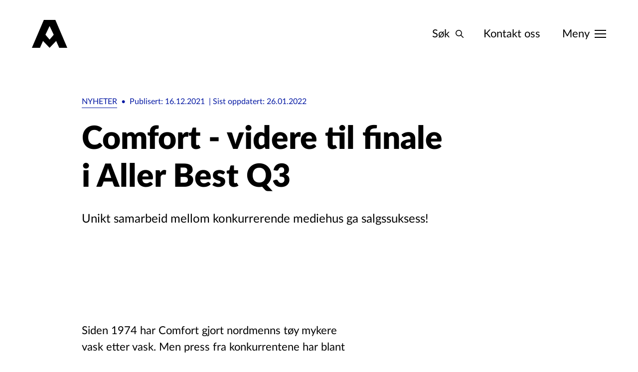

--- FILE ---
content_type: text/html; charset=UTF-8
request_url: https://annonse.aller.no/nyheter/comfort-videre-til-finale-i-aller-best-q3
body_size: 14296
content:

<!DOCTYPE html>
<html class="no-js" lang="nb">
  <head>
    <meta charset="utf-8" />
    <title>
      Comfort - videre til finale i Aller Best Q3
    </title>
    <meta name="viewport" content="width=device-width, initial-scale=1" />
    <meta http-equiv="x-ua-compatible" content="ie=edge" />
    <script>
      (function (C) { C.remove('no-js'); C.add('js')
      })(document.documentElement.classList)
    </script>
    <link rel="stylesheet" href="/build/css/main.css?id=a6e2388a28d6119a5120" />
    <link rel="apple-touch-icon" sizes="180x180" href="/apple-touch-icon.png" />
    <link rel="icon" type="image/svg" href="/logo.svg" />
        <link rel="manifest" href="/site.webmanifest" />
    <link rel="mask-icon" href="/safari-pinned-tab.svg" color="#5bbad5" />
    <meta name="msapplication-TileColor" content="#da532c" />
    <meta name="theme-color" content="#ffffff" />

        <link rel="alternate" hreflang="no" href="https://annonse.aller.no" />
    <link rel="alternate" hreflang="en" href="https://en.annonse.aller.no" />
    <script type="text/javascript"
      src="https://cdn.weglot.com/weglot.min.js"></script>
    <script>
      Weglot.initialize({ api_key: 'wg_d14cec196ccc37be60535ed39f5ab0764' });
    </script>
  <title>Aller Annonse | Comfort - videre til finale i Aller Best Q3</title>
<script>var _paq = window._paq = window._paq || [];
_paq.push(["disableCookies"]);
_paq.push(['trackPageView']);
_paq.push(['enableLinkTracking']);
(function() {
var u="https://allershopping.matomo.cloud/";
_paq.push(['setTrackerUrl', u+'matomo.php']);
_paq.push(['setSiteId', 2]);
var d=document, g=d.createElement('script'), s=d.getElementsByTagName('script')[0];
g.type='text/javascript'; g.async=true; g.src=u+'matomo.js'; s.parentNode.insertBefore(g,s);
})();
</script><meta name="generator" content="SEOmatic">
<meta name="keywords" content="Unikt samarbeid mellom konkurrerende mediehus ga salgssuksess!">
<meta name="description" content="Unikt samarbeid mellom konkurrerende mediehus ga salgssuksess!">
<meta name="referrer" content="no-referrer-when-downgrade">
<meta name="robots" content="all">
<meta content="nb" property="og:locale">
<meta content="Aller Annonse" property="og:site_name">
<meta content="website" property="og:type">
<meta content="https://annonse.aller.no/nyheter/comfort-videre-til-finale-i-aller-best-q3" property="og:url">
<meta content="Comfort - videre til finale i Aller Best Q3" property="og:title">
<meta content="Unikt samarbeid mellom konkurrerende mediehus ga salgssuksess!" property="og:description">
<meta content="https://d3pd3wyp3hua00.cloudfront.net/_1200x630_crop_center-center_82_none/Comfort-2.jpeg?mtime=1642576071" property="og:image">
<meta content="1200" property="og:image:width">
<meta content="630" property="og:image:height">
<meta name="twitter:card" content="summary_large_image">
<meta name="twitter:creator" content="@">
<meta name="twitter:title" content="Comfort - videre til finale i Aller Best Q3">
<meta name="twitter:description" content="Unikt samarbeid mellom konkurrerende mediehus ga salgssuksess!">
<meta name="twitter:image" content="https://d3pd3wyp3hua00.cloudfront.net/_800x418_crop_center-center_82_none/Comfort-2.jpeg?mtime=1642576071">
<meta name="twitter:image:width" content="800">
<meta name="twitter:image:height" content="418">
<link href="https://annonse.aller.no/nyheter/comfort-videre-til-finale-i-aller-best-q3" rel="canonical">
<link href="https://annonse.aller.no/" rel="home">
<link type="text/plain" href="https://annonse.aller.no/humans.txt" rel="author"></head>

  <body class=" bg-white flex flex-col w-full min-h-screen font-sans max-w-xxl">
        
<header data-header
  class="  px-16 md:px-32 l:px-64
 xl:container xl:mx-auto flex w-full relative z-50 justify-between items-center pt-24 md:pt-32 l:pt-40">
  <a href="https://annonse.aller.no/">
    <svg id="headerLogo"
      class="h-32 md:h-40 l:h-56 fill-black"
      height="100%"
      viewBox="0 0 38 30"
      fill="none"
      xmlns="http://www.w3.org/2000/svg">
      <path d="M25.1978 0H12.8145L0 30H8.67445L11.9397 22.6216L19 30L26.0603 22.6216L29.3256 30H38L25.1978 0ZM19 21.1386L14.5396 15.8874L19 6.60049L23.4604 15.8874L19 21.1386Z" />
    </svg>
  </a>
  <ul class="flex items-center text-base l:text-xl md:space-x-32 l:space-x-40">
    <li class="header-item">
      <a href="https://annonse.aller.no/søk"
        class="items-center hidden space-x-4 hover:underline md:flex md:space-x-8 l:space-x-12">
        <span>Søk</span>
        <svg id="headerSearchIcon"
          class="h-16 stroke-black"
          height="100%"
          viewBox="0 0 20 20"
          fill="none"
          xmlns="http://www.w3.org/2000/svg">
          <path d="M19 19L13 13M15 8C15 8.91925 14.8189 9.82951 14.4672 10.6788C14.1154 11.5281 13.5998 12.2997 12.9497 12.9497C12.2997 13.5998 11.5281 14.1154 10.6788 14.4672C9.82951 14.8189 8.91925 15 8 15C7.08075 15 6.1705 14.8189 5.32122 14.4672C4.47194 14.1154 3.70026 13.5998 3.05025 12.9497C2.40024 12.2997 1.88463 11.5281 1.53284 10.6788C1.18106 9.82951 1 8.91925 1 8C1 6.14348 1.7375 4.36301 3.05025 3.05025C4.36301 1.7375 6.14348 1 8 1C9.85652 1 11.637 1.7375 12.9497 3.05025C14.2625 4.36301 15 6.14348 15 8Z"
            stroke-width="2"
            stroke-linecap="round"
            stroke-linejoin="round" />
        </svg>
      </a>
    </li>
    <li class="header-item">
      <a href="https://annonse.aller.no/kontakt"
        class="hidden md:block hover:underline">
        Kontakt oss
      </a>
    </li>

    <li class="inline-block pl-4 align-middle">
      <a id="menuOpenBtn"
        data-menu-toggle
        aria-label="Meny"
        class="relative flex flex-wrap items-center"
        href="#">
        <span data-menu-toggle-text
          data-opentext="Meny"
          data-closetext="Lukk"
          class="hidden menuLabel md:inline-block">
          Meny
        </span>
        <span data-hamburger-icon class="relative">
          <span class="absolute top-0 w-full bg-black bar bar--top"></span>
          <span class="absolute w-full bg-black bar bar--middle"></span>
          <span class="absolute bottom-0 w-full bg-black bar bar--btm"></span>
        </span>
      </a>
    </li>
  </ul>
</header>
    
        

<div id="mainMenu"
  class="box-border fixed z-30 hidden w-full h-screen text-white bg-darkGreen-100">
  <div class="  px-16 md:px-32 l:px-64
 hideScrollbar xl:container xl:mx-auto flex-col w-full overflow-y-scroll">
    <div class="flex justify-between w-full pt-24 md:pt-32 l:pt-40">
      <svg id="menuLogo"
        class="h-32 md:h-40 l:h-56"
        height="100%"
        viewBox="0 0 38 30"
        fill="#94D3F0"
        xmlns="http://www.w3.org/2000/svg">
        <path fill="#153940"
          d="M25.1978 0H12.8145L0 30H8.67445L11.9397 22.6216L19 30L26.0603 22.6216L29.3256 30H38L25.1978 0ZM19 21.1386L14.5396 15.8874L19 6.60049L23.4604 15.8874L19 21.1386Z" />
      </svg>
    </div>
    <section class="hideScrollbar z-40 flex items-center h-full menuNavElement pt-128 md:pt-0 md:-mt-[72px] l:-mt-[96px]">
      <div class="  grid grid-cols-12 gap-x-12 md:gap-x-24 l:gap-x-48
 w-full gap-64">
        <div id="menuNav"
          class="col-span-10 col-start-2 text-xl font-black md:col-span-8 l:col-span-6 l:col-start-2 md:col-start-3 md:text-2xl l:text-3xl">
          <nav class="   grid grid-cols-12 gap-x-12 md:gap-x-24 l:gap-x-48
 gap-8 md:gap-16">
                          <ul class="space-y-8 md:space-y-16 col-span-full md:col-span-6">
                                  <li>
                    <a href="https://annonse.aller.no/kom-i-gang"
                      target=""
                      class="hover:underline">
                      Kom i gang
                    </a>
                  </li>
                                  <li>
                    <a href="https://annonse.aller.no/merkevarer"
                      target=""
                      class="hover:underline">
                      Merkevarer
                    </a>
                  </li>
                                  <li>
                    <a href="https://annonse.aller.no/produkter"
                      target=""
                      class="hover:underline">
                      Produkter, formater og priser
                    </a>
                  </li>
                                  <li>
                    <a href="https://annonse.aller.no/kom-i-gang/finn-ditt-publikum"
                      target=""
                      class="hover:underline">
                      Målgrupper og segmentering
                    </a>
                  </li>
                                  <li>
                    <a href="https://annonse.aller.no/tjenester"
                      target=""
                      class="hover:underline">
                      Tjenester
                    </a>
                  </li>
                                  <li>
                    <a href="https://annonse.aller.no/spesifikasjoner"
                      target=""
                      class="hover:underline">
                      Spesifikasjoner
                    </a>
                  </li>
                              </ul>
                                      <ul class="space-y-8 md:space-y-16 col-span-full md:col-span-6">
                                  <li>
                    <a href="https://annonse.aller.no/aktuelt"
                      target=""
                      class="hover:underline">
                      Aktuelt
                    </a>
                  </li>
                                  <li>
                    <a href="https://annonse.aller.no/caser"
                      target=""
                      class="hover:underline">
                      Case
                    </a>
                  </li>
                                  <li>
                    <a href="https://annonse.aller.no/events"
                      target=""
                      class="hover:underline">
                      Events
                    </a>
                  </li>
                                  <li>
                    <a href="https://annonse.aller.no/aller-best"
                      target=""
                      class="hover:underline">
                      Aller Best 2025
                    </a>
                  </li>
                                  <li>
                    <a href="https://annonse.aller.no/kontakt"
                      target=""
                      class="hover:underline">
                      Kontakt oss
                    </a>
                  </li>
                                  <li>
                    <a href="https://annonse.aller.no/om-oss"
                      target=""
                      class="hover:underline">
                      Om oss
                    </a>
                  </li>
                                  <li>
                    <a href="https://annonse.aller.no/søk"
                      target=""
                      class="hover:underline">
                      Søk
                    </a>
                  </li>
                              </ul>
                      </nav>
        </div>
        <article id="menuContact"
          class="col-span-10 col-start-2 pb-24 space-y-32 md:pb-0 md:col-start-3 l:col-start-8 l:col-span-3">
          
<div class="space-y-16 text-base l:text-xl">
  <h3 id="footerSiteName" class="font-black">
    Aller Media AS
  </h3>
  <div class="text-base prose l:text-xl">
    <p>Karvesvingen 1, 0579 Oslo<br />Tlf: +47 21 30 10 00<br /><a href="https://goo.gl/maps/PnWZZThQwEi9uSw67" target="_blank" rel="noreferrer noopener">Se kart<br /></a>Org.nr. NO 910 119
877<br />Faktura sendes til: <a href="/cdn-cgi/l/email-protection#e881869e87818b8dc68687c68984848d9a858d8c8189a88984848d9ac68b8785" target="_blank" rel="noreferrer noopener"><span class="__cf_email__" data-cfemail="335a5d455c5a50561d5d5c1d525f5f56415e56575a5273525f5f56411d505c5e">[email&#160;protected]</span></a></p>
  </div>
</div>
<ul id="footerSocials" class="flex space-x-24">
      <li>
      <a href="https://www.facebook.com/allerannonse"
        target=""
        class="">
                  <svg id="facebookLogo"
            width="24"
            height="24"
            viewBox="0 0 24 24"
            fill="none"
            xmlns="http://www.w3.org/2000/svg">
            <path d="M24 12C24 5.4 18.6 0 12 0C5.4 0 0 5.4 0 12C0 18 4.35 22.95 10.05 23.85V15.45H7.05V12H10.05V9.3C10.05 6.3 11.85 4.65 14.55 4.65C15.9 4.65 17.25 4.95 17.25 4.95V7.95H15.75C14.25 7.95 13.8 8.85 13.8 9.75V12H17.1L16.5 15.45H13.65V24C19.65 23.1 24 18 24 12Z"
              fill="white" />
          </svg>
              </a>
    </li>
      <li>
      <a href="https://www.instagram.com/allermedianorge/"
        target=""
        class="">
                  <svg id="instagram"
            width="24"
            height="24"
            viewBox="0 0 24 24"
            fill="none"
            xmlns="http://www.w3.org/2000/svg">
            <path d="M12 2.16221C15.2041 2.16221 15.5836 2.1744 16.849 2.23213C18.019 2.28553 18.6544 2.48102 19.0773 2.64531C19.6373 2.863 20.0371 3.12308 20.457 3.54297C20.8769 3.96287 21.137 4.36266 21.3546 4.92274C21.519 5.34564 21.7145 5.98103 21.7679 7.15097C21.8256 8.41637 21.8378 8.79587 21.8378 12C21.8378 15.2042 21.8256 15.5837 21.7679 16.849C21.7145 18.019 21.519 18.6544 21.3546 19.0773C21.137 19.6374 20.8769 20.0372 20.457 20.4571C20.0371 20.877 19.6373 21.1371 19.0773 21.3547C18.6544 21.519 18.019 21.7145 16.849 21.7679C15.5838 21.8256 15.2043 21.8378 12 21.8378C8.79563 21.8378 8.41613 21.8256 7.15097 21.7679C5.98098 21.7145 5.34559 21.519 4.92274 21.3547C4.36261 21.1371 3.96282 20.877 3.54293 20.4571C3.12303 20.0372 2.86295 19.6374 2.64531 19.0773C2.48097 18.6544 2.28548 18.019 2.23209 16.8491C2.17435 15.5837 2.16216 15.2042 2.16216 12C2.16216 8.79587 2.17435 8.41637 2.23209 7.15102C2.28548 5.98103 2.48097 5.34564 2.64531 4.92274C2.86295 4.36266 3.12303 3.96287 3.54293 3.54297C3.96282 3.12308 4.36261 2.863 4.92274 2.64531C5.34559 2.48102 5.98098 2.28553 7.15092 2.23213C8.41632 2.1744 8.79582 2.16221 12 2.16221ZM12 0C8.74095 0 8.33234 0.0138139 7.05241 0.0722133C5.77511 0.130517 4.90283 0.333343 4.1395 0.630008C3.35039 0.936676 2.68118 1.347 2.01406 2.01411C1.34695 2.68123 0.936629 3.35044 0.629961 4.13954C0.333296 4.90288 0.13047 5.77516 0.0721656 7.05246C0.0137663 8.33234 0 8.741 0 12C0 15.2591 0.0137663 15.6677 0.0721656 16.9476C0.13047 18.2249 0.333296 19.0972 0.629961 19.8605C0.936629 20.6496 1.34695 21.3188 2.01406 21.9859C2.68118 22.6531 3.35039 23.0634 4.1395 23.37C4.90283 23.6667 5.77511 23.8695 7.05241 23.9278C8.33234 23.9862 8.74095 24 12 24C15.259 24 15.6677 23.9862 16.9475 23.9278C18.2248 23.8695 19.0971 23.6667 19.8605 23.37C20.6496 23.0634 21.3188 22.6531 21.9859 21.9859C22.653 21.3188 23.0633 20.6496 23.37 19.8605C23.6667 19.0972 23.8695 18.2249 23.9278 16.9476C23.9862 15.6677 24 15.2591 24 12C24 8.741 23.9862 8.33234 23.9278 7.05246C23.8695 5.77516 23.6667 4.90288 23.37 4.13954C23.0633 3.35044 22.653 2.68123 21.9859 2.01411C21.3188 1.347 20.6496 0.936676 19.8605 0.630008C19.0971 0.333343 18.2248 0.130517 16.9475 0.0722133C15.6677 0.0138139 15.259 0 12 0ZM12 5.83784C8.59671 5.83784 5.83779 8.59676 5.83779 12C5.83779 15.4033 8.59671 18.1622 12 18.1622C15.4032 18.1622 18.1622 15.4033 18.1622 12C18.1622 8.59676 15.4032 5.83784 12 5.83784ZM12 16C9.79085 16 7.99995 14.2092 7.99995 12C7.99995 9.7909 9.79085 8 12 8C14.2091 8 16 9.7909 16 12C16 14.2092 14.2091 16 12 16ZM19.8456 5.59438C19.8456 6.38968 19.2009 7.03441 18.4056 7.03441C17.6103 7.03441 16.9656 6.38968 16.9656 5.59438C16.9656 4.79909 17.6103 4.15441 18.4056 4.15441C19.2009 4.15441 19.8456 4.79909 19.8456 5.59438Z"
              fill="white" />
          </svg>
              </a>
    </li>
      <li>
      <a href="https://www.linkedin.com/company/aller-media-as_2"
        target=""
        class="">
                  <svg id="linkedinLogo"
            width="24"
            height="25"
            viewBox="0 0 24 25"
            fill="none"
            xmlns="http://www.w3.org/2000/svg">
            <path d="M0.303793 24.3038V8.05064H5.46836V24.3038H0.303793Z"
              fill="white" />
            <path d="M2.88608 5.77215C1.21519 5.77215 0 4.55696 0 2.88608C0 1.21519 1.36709 0 2.88608 0C4.55696 0 5.77216 1.21519 5.77216 2.88608C5.77216 4.55696 4.55696 5.77215 2.88608 5.77215Z"
              fill="white" />
            <path d="M24 24.3038H19.1392V15.4937C19.1392 12.9114 18.0759 12.1519 16.5569 12.1519C15.038 12.1519 13.519 13.3671 13.519 15.6456V24.3038H8.35443V8.05064H13.2152V10.3291C13.6709 9.26582 15.4937 7.59493 18.0759 7.59493C20.962 7.59493 24 9.26582 24 14.2785V24.3038Z"
              fill="white" />
          </svg>
              </a>
    </li>
  </ul>
<ul class="flex flex-col space-y-8 text-sm l:space-y-16 l:text-base">
      <li>
      <a href="https://annonse.aller.no/spesifikasjoner/aller-personvern"
        target=""
        class="underline">
        Personvern annonsekunde
      </a>
    </li>
      <li>
      <a href="https://personvern.aller.no/personvern"
        target="1"
        class="underline">
        Personvern generelt i Aller Media
      </a>
    </li>
  </ul>
                  </article>
      </div>
    </section>
  </div>
</div>
    
    <div id="page-loading"
      class="fixed top-0 left-0 z-50 hidden w-full h-full cursor-progress"></div>
    <main class="flex-grow mt-64 md:mt-96">
        <article>
                    
    <div class="xl:container xl:mx-auto">
      

<div class="  grid grid-cols-12 gap-x-12 md:gap-x-24 l:gap-x-48
   px-16 md:px-32 l:px-64
 col-span-full ">
  <div class="  text-darkBlue-100
 space-x-8 flex mb-16 l:mb-24 col-span-full md:col-span-11 md:col-start-2 text-xs md:text-base">
    <p class="inline border-b">
      <a href="https://annonse.aller.no/nyheter" class="uppercase">Nyheter</a>
    </p>
    <span>•</span>
    <p>
      Publisert: 16.12.2021
    </p>
          <p class="hidden md:inline">
        <span>|</span>
        Sist oppdatert: 26.01.2022
      </p>
          </div>
</div>
      

<div class="  grid grid-cols-12 gap-x-12 md:gap-x-24 l:gap-x-48
   px-16 md:px-32 l:px-64
 col-span-full">
  <div class="col-span-12 md:col-start-2 md:col-span-8">
    <h1 class="text-3xl font-black md:text-4xl l:text-6xl">
      Comfort - videre til finale i Aller Best Q3
    </h1>
          <div class="mt-16 text-lg l:mt-32 md:text-xl l:text-2xl">
        Unikt samarbeid mellom konkurrerende mediehus ga salgssuksess!
      </div>
      </div>
</div>
  <div id="mainImg" class="mt-32 md:mt-48 lg:mt-56 l:mt-96">
    <div class="col-span-12   pl-16 md:pl-32 l:pl-64 xl:pr-64
">
      
                
  
                  
    
        
    <div  data-objectfit class=" h-full relative">
      <figure data-image class="block  h-full">
        <div class="aspect-video relative overflow-hidden bg-center bg-no-repeat bg-cover  h-full" style="padding-bottom:0%; background-image:url([data-uri]);">
          <img class="absolute top-0 left-0 lazyload  object-cover h-full w-full" style="object-position:50% 50%;-o-object-position:0.5% 0.5%;" data-src="https://aller-annonse.imgix.net/Comfort-2.jpeg?auto=compress%2Cformat&amp;crop=focalpoint&amp;fit=crop&amp;fm=jpg&amp;fp-x=0.5&amp;fp-y=0.5&amp;h=209&amp;w=400" data-sizes="auto" data-srcset="https://aller-annonse.imgix.net/Comfort-2.jpeg?auto=compress%2Cformat&amp;crop=focalpoint&amp;fit=crop&amp;fm=jpg&amp;fp-x=0.5&amp;fp-y=0.5&amp;h=209&amp;w=400 400w, https://aller-annonse.imgix.net/Comfort-2.jpeg?auto=compress%2Cformat&amp;crop=focalpoint&amp;fit=crop&amp;fm=jpg&amp;fp-x=0.5&amp;fp-y=0.5&amp;h=417&amp;w=800 800w, https://aller-annonse.imgix.net/Comfort-2.jpeg?auto=compress%2Cformat&amp;crop=focalpoint&amp;fit=crop&amp;fm=jpg&amp;fp-x=0.5&amp;fp-y=0.5&amp;h=626&amp;w=1200 1200w, https://aller-annonse.imgix.net/Comfort-2.jpeg?auto=compress%2Cformat&amp;crop=focalpoint&amp;fit=crop&amp;fm=jpg&amp;fp-x=0.5&amp;fp-y=0.5&amp;h=834&amp;w=1600 1600w, https://aller-annonse.imgix.net/Comfort-2.jpeg?auto=compress%2Cformat&amp;crop=focalpoint&amp;fit=crop&amp;fm=jpg&amp;fp-x=0.5&amp;fp-y=0.5&amp;h=1043&amp;w=2000 2000w" alt="Comfort 2"/>
          <noscript>
            <img class="absolute top-0 left-0 w-100 lazyload" src="https://aller-annonse.imgix.net/Comfort-2.jpeg?auto=compress%2Cformat&amp;crop=focalpoint&amp;fit=crop&amp;fm=jpg&amp;fp-x=0.5&amp;fp-y=0.5&amp;h=417&amp;w=800" alt="Comfort 2"/>
          </noscript>
        </div>
              </figure>
    </div>
    
      </div>
  </div>
    </div>
    
    


    <div class="  grid grid-cols-12 gap-x-12 md:gap-x-24 l:gap-x-48
 blocks col-span-full bg-white">
                        
      
                    
                    
      




<div class="xl:container xl:mx-auto block block--text   px-16 md:px-32 l:px-64
  l:mt-96  md:mt-64 mt-32
  grid grid-cols-12 gap-x-12 md:gap-x-24 l:gap-x-48
 col-span-full anim-item">
  <div class="md:col-start-2 l:col-start-2 col-span-full l:col-span-6 md:col-span-8">
    
<div class="text-base prose prose-blockquote:text-lg md:prose-blockquote:text-xl l:prose-blockquote:text-3xl prose-h4:text-sm md:prose-h4:text-base l:prose-h4:text-xl md:text-base l:text-xl l:prose-h2:text-5xl prose-h2:text-2xl prose-h3:text-xl l:prose-h3:text-3xl">
  <p>Siden 1974 har Comfort gjort nordmenns tøy mykere vask etter vask. Men press fra konkurrentene har blant annet gitt tapte markedsandeler og nedgang i preferanse. Da Orkla skulle lansere en ny produktportefølje med Comfort var de nødt til å forbedre sin posisjon i markedet, og med hjelp fra mediebyrået OMD staket de ut en strategi som skulle vise seg å gi banebrytende nybrottsarbeid og veldig bra resultater.</p>
<p>For det å skape engasjement på et lavinteresseprodukt som tøymykner er faktisk en bragd i seg selv. Men strategisk og innovativ løsning førte til at målene for kampanjen ble nådd, med blant annet økt verdiandel og økt kjennskap til Comfort som resultat.</p>
<p><em>- Det er utrolige bra tall vi har oppnådd, jeg kan nesten ikke få sagt det nok. Caset skårer på produktverdi, og jeg hadde aldri trodd at vi skulle nå målet. Men det gjorde vi, sier <strong>Christian Berg engasjert. Han er strategisk konsernkunde ansvarlig i Aller Media</strong></em><strong>.</strong></p>
<p><strong>Et unikt samarbeid - første gang i historien</strong></p>
<p>Det som er ekstra spesielt med dette caset er at Aller Media samarbeidet med sin største konkurrent, nemlig Schibsted. Hver for seg kunne de ikke nå målet, men sammen var de dynamitt! Det var <strong>mediebyrået</strong> <strong>OMD</strong> med strategisk rådgiver <strong>Bjørn Devold Eidsvig</strong> i spissen som pitchet inn ideen om det uvanlige samarbeidet mellom konkurrentene.</p>
<p>- Comfort kom til oss med et ikke altfor stort budsjett, så vi la en strategisk plan som involverte begge mediehusene. Vi sa at de rett og slett måtte samarbeide, sier Bjørn Devold Eidsvig.</p>
<p>Han forteller at alle møtene var gjennomsyret av positivitet, kreativitet, samarbeid og løsningsorientert innstilling. Aller Media og Schibsted hadde til og med egne idemøter uten kunde og byrå tilstede, noe han er imponert over! Mediehusene samarbeidet ikke kun om spredning av budskapet, men også på produksjon av materiale til publisering og kontinuerlig testing gjennom årets kampanjer. Det bidro til at alle parter gjennom samarbeidet dro lasset i samme retning.</p>
<p><em>- Om jeg ikke tar feil, så er dette aller første gangen Aller Media og Schibsted har samarbeidet, så dette er nybrottsarbeid, sier Bjørn Devold Eidsvig.</em></p>
<p><strong>Simen Cesar Kinserdal er Brand Manager i Orkla</strong>, og strålende fornøyd med både resultatet og samarbeidet.</p>
<p>- Det er alltid inspirerende og motiverende å utvikle god kommunikasjon med flinke aktører og enkeltpersoner. Men det er ekstra spennende at vi fra tidlig i prosessen velger å både tenke og å faktisk bevege oss utenfor den berømte boksen. Selve samarbeidet mellom de ulike aktørene har til tider føltes som om vi alle jobber sammen, på samme sted og for samme selskap, sier han.</p>
<p><strong>Fremtidens innhold</strong></p>
<p>Christian Berg blir ekstra engasjert når han snakker om hva mediehus faktisk kan få til!</p>
<p>- Redaktørstyrte medier må bare få mer penger! Det er de som kan journalistikk, og skape verdifullt og nyttig innhold. Mediehusene kjenner sine lesere, og kan lage skreddersydd innhold som virkelig treffer. Det er dette som er fremtidens innhold, sier Christian Berg.</p>
<p>Han forteller at penger til markedsføring ofte går til internasjonale tech-giganter, blant annet fordi det er billigere. Men de har ingen redaktør som kvalitetsikrer innhold.</p>
<p>- Dette caset viser at mediehusene kan være med å skape resultater. Både vi og Schibsted fikk mye ut av dette, og <strong><em>sammen</em> leverer vi gode resultater, </strong>sier han på klingende bergensk!</p>
</div>
  </div>
</div>
      </div>

        <div class="  l:mt-192 md:mt-96 mt-64
">
      

<div data-slideshow-outer class="col-span-full anim-item">
  <div class="overflow-hidden col-span-full">
    <div class="xl:container xl:mx-auto">
      <div class="  pl-16 md:pl-32 l:pl-64 xl:pr-64
   grid grid-cols-12 gap-x-12 md:gap-x-24 l:gap-x-48
 ">
        <h2 id="aktuelt"
          class="mb-16 text-xs font-black uppercase entry-slider-title md:text-xs l:text-lg md:flex md:justify-center md:mb-0 col-span-full md:col-span-1 verticalText">
          Aktuelt
        </h2>
        <div class="bg-white col-span-full md:col-span-11 slideshow__inner">
          <div data-slideshow class="z-50 entry-slideshow">
                                                      <div data-slideshow-item
                class="pr-16 bg-white md:pr-24 l:pr-48 gallery-slideshow__slide keen-slider__slide col-span-full">
                                  


    

<div class="swiper-slide  group space-y-16 md:space-y-8 l:space-y-16 text-2xl md:text-lg l:text-2xl">
      <a href="https://annonse.aller.no/events/the-nordic-women-report-2025-ekstranummer"
      target=""
      class="relative block duration-300 ease-in-out group-hover:opacity-70">
      <div class="top-0 left-0 z-10 w-full h-full">
        
                
  
                  
    
        
    <div  class="">
      <figure data-image class="block ">
        <div class=" relative overflow-hidden bg-center bg-no-repeat bg-cover " style="padding-bottom:55.871066768995%; background-image:url([data-uri]);">
          <img class="absolute top-0 left-0 lazyload " style="" data-src="https://aller-annonse.imgix.net/The-Nordic-Women-Report/toppbilde-The-Nordic-Women-Report.png?auto=compress%2Cformat&amp;crop=focalpoint&amp;fit=crop&amp;fm=jpg&amp;fp-x=0.5&amp;fp-y=0.5&amp;h=223&amp;w=400" data-sizes="auto" data-srcset="https://aller-annonse.imgix.net/The-Nordic-Women-Report/toppbilde-The-Nordic-Women-Report.png?auto=compress%2Cformat&amp;crop=focalpoint&amp;fit=crop&amp;fm=jpg&amp;fp-x=0.5&amp;fp-y=0.5&amp;h=223&amp;w=400 400w, https://aller-annonse.imgix.net/The-Nordic-Women-Report/toppbilde-The-Nordic-Women-Report.png?auto=compress%2Cformat&amp;crop=focalpoint&amp;fit=crop&amp;fm=jpg&amp;fp-x=0.5&amp;fp-y=0.5&amp;h=447&amp;w=800 800w, https://aller-annonse.imgix.net/The-Nordic-Women-Report/toppbilde-The-Nordic-Women-Report.png?auto=compress%2Cformat&amp;crop=focalpoint&amp;fit=crop&amp;fm=jpg&amp;fp-x=0.5&amp;fp-y=0.5&amp;h=670&amp;w=1200 1200w, https://aller-annonse.imgix.net/The-Nordic-Women-Report/toppbilde-The-Nordic-Women-Report.png?auto=compress%2Cformat&amp;crop=focalpoint&amp;fit=crop&amp;fm=jpg&amp;fp-x=0.5&amp;fp-y=0.5&amp;h=894&amp;w=1600 1600w, https://aller-annonse.imgix.net/The-Nordic-Women-Report/toppbilde-The-Nordic-Women-Report.png?auto=compress%2Cformat&amp;crop=focalpoint&amp;fit=crop&amp;fm=jpg&amp;fp-x=0.5&amp;fp-y=0.5&amp;h=1117&amp;w=2000 2000w" alt="Toppbilde The Nordic Women Report"/>
          <noscript>
            <img class="absolute top-0 left-0 w-100 lazyload" src="https://aller-annonse.imgix.net/The-Nordic-Women-Report/toppbilde-The-Nordic-Women-Report.png?auto=compress%2Cformat&amp;crop=focalpoint&amp;fit=crop&amp;fm=jpg&amp;fp-x=0.5&amp;fp-y=0.5&amp;h=447&amp;w=800" alt="Toppbilde The Nordic Women Report"/>
          </noscript>
        </div>
              </figure>
    </div>
    
                </div>
    </a>
    <a href="https://annonse.aller.no/events/the-nordic-women-report-2025-ekstranummer"
    class="block duration-300 ease-in-out group-hover:opacity-70">
    Vi gjentar suksessen Aller Media presenterer The Nordic Women Report
  </a>
  <a href="https://annonse.aller.no/events"
    class="  text-darkGreen-100
  bg-green-20
 inline-block text-xs l:text-sm uppercase py-4 px-12 l:py-8 l:px-16 rounded-3xl">
    Events
  </a>
</div>
                              </div>
                                                      <div data-slideshow-item
                class="pr-16 bg-white md:pr-24 l:pr-48 gallery-slideshow__slide keen-slider__slide col-span-full">
                                  


    

<div class="swiper-slide  group space-y-16 md:space-y-8 l:space-y-16 text-2xl md:text-lg l:text-2xl">
      <a href="https://annonse.aller.no/nyheter/en-frokost-med-innsikt-lansering-av-the-nordic-women-report-2025"
      target=""
      class="relative block duration-300 ease-in-out group-hover:opacity-70">
      <div class="top-0 left-0 z-10 w-full h-full">
        
                
  
                  
    
        
    <div  class="">
      <figure data-image class="block ">
        <div class=" relative overflow-hidden bg-center bg-no-repeat bg-cover " style="padding-bottom:66.666666666667%; background-image:url([data-uri]);">
          <img class="absolute top-0 left-0 lazyload " style="" data-src="https://aller-annonse.imgix.net/Bente-p%C3%A5-scena.jpg?auto=compress%2Cformat&amp;crop=focalpoint&amp;fit=crop&amp;fm=jpg&amp;fp-x=0.5&amp;fp-y=0.5&amp;h=267&amp;w=400" data-sizes="auto" data-srcset="https://aller-annonse.imgix.net/Bente-p%C3%A5-scena.jpg?auto=compress%2Cformat&amp;crop=focalpoint&amp;fit=crop&amp;fm=jpg&amp;fp-x=0.5&amp;fp-y=0.5&amp;h=267&amp;w=400 400w, https://aller-annonse.imgix.net/Bente-p%C3%A5-scena.jpg?auto=compress%2Cformat&amp;crop=focalpoint&amp;fit=crop&amp;fm=jpg&amp;fp-x=0.5&amp;fp-y=0.5&amp;h=533&amp;w=800 800w, https://aller-annonse.imgix.net/Bente-p%C3%A5-scena.jpg?auto=compress%2Cformat&amp;crop=focalpoint&amp;fit=crop&amp;fm=jpg&amp;fp-x=0.5&amp;fp-y=0.5&amp;h=800&amp;w=1200 1200w, https://aller-annonse.imgix.net/Bente-p%C3%A5-scena.jpg?auto=compress%2Cformat&amp;crop=focalpoint&amp;fit=crop&amp;fm=jpg&amp;fp-x=0.5&amp;fp-y=0.5&amp;h=1067&amp;w=1600 1600w, https://aller-annonse.imgix.net/Bente-p%C3%A5-scena.jpg?auto=compress%2Cformat&amp;crop=focalpoint&amp;fit=crop&amp;fm=jpg&amp;fp-x=0.5&amp;fp-y=0.5&amp;h=1333&amp;w=2000 2000w" alt="Bente på scena"/>
          <noscript>
            <img class="absolute top-0 left-0 w-100 lazyload" src="https://aller-annonse.imgix.net/Bente-p%C3%A5-scena.jpg?auto=compress%2Cformat&amp;crop=focalpoint&amp;fit=crop&amp;fm=jpg&amp;fp-x=0.5&amp;fp-y=0.5&amp;h=533&amp;w=800" alt="Bente på scena"/>
          </noscript>
        </div>
              </figure>
    </div>
    
                </div>
    </a>
    <a href="https://annonse.aller.no/nyheter/en-frokost-med-innsikt-lansering-av-the-nordic-women-report-2025"
    class="block duration-300 ease-in-out group-hover:opacity-70">
    Eksklusiv premiere: Lansering av The Nordic Women Report 2025
  </a>
  <a href="https://annonse.aller.no/nyheter"
    class="  text-darkBlue-100
  bg-darkBlue-10
 inline-block text-xs l:text-sm uppercase py-4 px-12 l:py-8 l:px-16 rounded-3xl">
    Nyheter
  </a>
</div>
                              </div>
                                                      <div data-slideshow-item
                class="pr-16 bg-white md:pr-24 l:pr-48 gallery-slideshow__slide keen-slider__slide col-span-full">
                                  


    

<div class="swiper-slide  group space-y-16 md:space-y-8 l:space-y-16 text-2xl md:text-lg l:text-2xl">
      <a href="https://annonse.aller.no/events/aller-media-bilfrokost-2025"
      target=""
      class="relative block duration-300 ease-in-out group-hover:opacity-70">
      <div class="top-0 left-0 z-10 w-full h-full">
        
                
  
                  
    
        
    <div  class="">
      <figure data-image class="block ">
        <div class=" relative overflow-hidden bg-center bg-no-repeat bg-cover " style="padding-bottom:56.25%; background-image:url([data-uri]);">
          <img class="absolute top-0 left-0 lazyload " style="" data-src="https://aller-annonse.imgix.net/Bilfrokost/Toppbilde-bilfrokost-2025.jpg?auto=compress%2Cformat&amp;crop=focalpoint&amp;fit=crop&amp;fm=jpg&amp;fp-x=0.5&amp;fp-y=0.5&amp;h=225&amp;w=400" data-sizes="auto" data-srcset="https://aller-annonse.imgix.net/Bilfrokost/Toppbilde-bilfrokost-2025.jpg?auto=compress%2Cformat&amp;crop=focalpoint&amp;fit=crop&amp;fm=jpg&amp;fp-x=0.5&amp;fp-y=0.5&amp;h=225&amp;w=400 400w, https://aller-annonse.imgix.net/Bilfrokost/Toppbilde-bilfrokost-2025.jpg?auto=compress%2Cformat&amp;crop=focalpoint&amp;fit=crop&amp;fm=jpg&amp;fp-x=0.5&amp;fp-y=0.5&amp;h=450&amp;w=800 800w, https://aller-annonse.imgix.net/Bilfrokost/Toppbilde-bilfrokost-2025.jpg?auto=compress%2Cformat&amp;crop=focalpoint&amp;fit=crop&amp;fm=jpg&amp;fp-x=0.5&amp;fp-y=0.5&amp;h=675&amp;w=1200 1200w, https://aller-annonse.imgix.net/Bilfrokost/Toppbilde-bilfrokost-2025.jpg?auto=compress%2Cformat&amp;crop=focalpoint&amp;fit=crop&amp;fm=jpg&amp;fp-x=0.5&amp;fp-y=0.5&amp;h=900&amp;w=1600 1600w, https://aller-annonse.imgix.net/Bilfrokost/Toppbilde-bilfrokost-2025.jpg?auto=compress%2Cformat&amp;crop=focalpoint&amp;fit=crop&amp;fm=jpg&amp;fp-x=0.5&amp;fp-y=0.5&amp;h=1125&amp;w=2000 2000w" alt="Toppbilde bilfrokost 2025"/>
          <noscript>
            <img class="absolute top-0 left-0 w-100 lazyload" src="https://aller-annonse.imgix.net/Bilfrokost/Toppbilde-bilfrokost-2025.jpg?auto=compress%2Cformat&amp;crop=focalpoint&amp;fit=crop&amp;fm=jpg&amp;fp-x=0.5&amp;fp-y=0.5&amp;h=450&amp;w=800" alt="Toppbilde bilfrokost 2025"/>
          </noscript>
        </div>
              </figure>
    </div>
    
                </div>
    </a>
    <a href="https://annonse.aller.no/events/aller-media-bilfrokost-2025"
    class="block duration-300 ease-in-out group-hover:opacity-70">
    Velkommen til Aller Medias bilfrokost 2025
  </a>
  <a href="https://annonse.aller.no/events"
    class="  text-darkGreen-100
  bg-green-20
 inline-block text-xs l:text-sm uppercase py-4 px-12 l:py-8 l:px-16 rounded-3xl">
    Events
  </a>
</div>
                              </div>
                                                      <div data-slideshow-item
                class="pr-16 bg-white md:pr-24 l:pr-48 gallery-slideshow__slide keen-slider__slide col-span-full">
                                  


    

<div class="swiper-slide  group space-y-16 md:space-y-8 l:space-y-16 text-2xl md:text-lg l:text-2xl">
      <a href="https://annonse.aller.no/caser/opel-vinner-av-aller-best-q2-2025"
      target=""
      class="relative block duration-300 ease-in-out group-hover:opacity-70">
      <div class="top-0 left-0 z-10 w-full h-full">
        
                
  
                  
    
        
    <div  class="">
      <figure data-image class="block ">
        <div class=" relative overflow-hidden bg-center bg-no-repeat bg-cover " style="padding-bottom:66.666666666667%; background-image:url([data-uri]);">
          <img class="absolute top-0 left-0 lazyload " style="" data-src="https://aller-annonse.imgix.net/DSC_2789-Forbedret-NR.jpg?auto=compress%2Cformat&amp;crop=focalpoint&amp;fit=crop&amp;fm=jpg&amp;fp-x=0.5&amp;fp-y=0.5&amp;h=267&amp;w=400" data-sizes="auto" data-srcset="https://aller-annonse.imgix.net/DSC_2789-Forbedret-NR.jpg?auto=compress%2Cformat&amp;crop=focalpoint&amp;fit=crop&amp;fm=jpg&amp;fp-x=0.5&amp;fp-y=0.5&amp;h=267&amp;w=400 400w, https://aller-annonse.imgix.net/DSC_2789-Forbedret-NR.jpg?auto=compress%2Cformat&amp;crop=focalpoint&amp;fit=crop&amp;fm=jpg&amp;fp-x=0.5&amp;fp-y=0.5&amp;h=533&amp;w=800 800w, https://aller-annonse.imgix.net/DSC_2789-Forbedret-NR.jpg?auto=compress%2Cformat&amp;crop=focalpoint&amp;fit=crop&amp;fm=jpg&amp;fp-x=0.5&amp;fp-y=0.5&amp;h=800&amp;w=1200 1200w, https://aller-annonse.imgix.net/DSC_2789-Forbedret-NR.jpg?auto=compress%2Cformat&amp;crop=focalpoint&amp;fit=crop&amp;fm=jpg&amp;fp-x=0.5&amp;fp-y=0.5&amp;h=1067&amp;w=1600 1600w, https://aller-annonse.imgix.net/DSC_2789-Forbedret-NR.jpg?auto=compress%2Cformat&amp;crop=focalpoint&amp;fit=crop&amp;fm=jpg&amp;fp-x=0.5&amp;fp-y=0.5&amp;h=1333&amp;w=2000 2000w" alt="DSC 2789 Forbedret NR"/>
          <noscript>
            <img class="absolute top-0 left-0 w-100 lazyload" src="https://aller-annonse.imgix.net/DSC_2789-Forbedret-NR.jpg?auto=compress%2Cformat&amp;crop=focalpoint&amp;fit=crop&amp;fm=jpg&amp;fp-x=0.5&amp;fp-y=0.5&amp;h=533&amp;w=800" alt="DSC 2789 Forbedret NR"/>
          </noscript>
        </div>
              </figure>
    </div>
    
                </div>
    </a>
    <a href="https://annonse.aller.no/caser/opel-vinner-av-aller-best-q2-2025"
    class="block duration-300 ease-in-out group-hover:opacity-70">
    Opel vinner av Aller Best Q2 2025
  </a>
  <a href="https://annonse.aller.no/caser"
    class="  text-red-100
  bg-red-10
 inline-block text-xs l:text-sm uppercase py-4 px-12 l:py-8 l:px-16 rounded-3xl">
    Caser
  </a>
</div>
                              </div>
                                                      <div data-slideshow-item
                class="pr-16 bg-white md:pr-24 l:pr-48 gallery-slideshow__slide keen-slider__slide col-span-full">
                                  


    

<div class="swiper-slide  group space-y-16 md:space-y-8 l:space-y-16 text-2xl md:text-lg l:text-2xl">
      <a href="https://annonse.aller.no/events/the-nordic-women-report"
      target=""
      class="relative block duration-300 ease-in-out group-hover:opacity-70">
      <div class="top-0 left-0 z-10 w-full h-full">
        
                
  
                  
    
        
    <div  class="">
      <figure data-image class="block ">
        <div class=" relative overflow-hidden bg-center bg-no-repeat bg-cover " style="padding-bottom:55.789085545723%; background-image:url([data-uri]);">
          <img class="absolute top-0 left-0 lazyload " style="" data-src="https://aller-annonse.imgix.net/The-Nordic-Women-Report/Dessverre-fullt-lav.jpg?auto=compress%2Cformat&amp;crop=focalpoint&amp;fit=crop&amp;fm=jpg&amp;fp-x=0.5&amp;fp-y=0.5&amp;h=223&amp;w=400" data-sizes="auto" data-srcset="https://aller-annonse.imgix.net/The-Nordic-Women-Report/Dessverre-fullt-lav.jpg?auto=compress%2Cformat&amp;crop=focalpoint&amp;fit=crop&amp;fm=jpg&amp;fp-x=0.5&amp;fp-y=0.5&amp;h=223&amp;w=400 400w, https://aller-annonse.imgix.net/The-Nordic-Women-Report/Dessverre-fullt-lav.jpg?auto=compress%2Cformat&amp;crop=focalpoint&amp;fit=crop&amp;fm=jpg&amp;fp-x=0.5&amp;fp-y=0.5&amp;h=446&amp;w=800 800w, https://aller-annonse.imgix.net/The-Nordic-Women-Report/Dessverre-fullt-lav.jpg?auto=compress%2Cformat&amp;crop=focalpoint&amp;fit=crop&amp;fm=jpg&amp;fp-x=0.5&amp;fp-y=0.5&amp;h=669&amp;w=1200 1200w, https://aller-annonse.imgix.net/The-Nordic-Women-Report/Dessverre-fullt-lav.jpg?auto=compress%2Cformat&amp;crop=focalpoint&amp;fit=crop&amp;fm=jpg&amp;fp-x=0.5&amp;fp-y=0.5&amp;h=893&amp;w=1600 1600w, https://aller-annonse.imgix.net/The-Nordic-Women-Report/Dessverre-fullt-lav.jpg?auto=compress%2Cformat&amp;crop=focalpoint&amp;fit=crop&amp;fm=jpg&amp;fp-x=0.5&amp;fp-y=0.5&amp;h=1116&amp;w=2000 2000w" alt="Dessverre fullt lav"/>
          <noscript>
            <img class="absolute top-0 left-0 w-100 lazyload" src="https://aller-annonse.imgix.net/The-Nordic-Women-Report/Dessverre-fullt-lav.jpg?auto=compress%2Cformat&amp;crop=focalpoint&amp;fit=crop&amp;fm=jpg&amp;fp-x=0.5&amp;fp-y=0.5&amp;h=446&amp;w=800" alt="Dessverre fullt lav"/>
          </noscript>
        </div>
              </figure>
    </div>
    
                </div>
    </a>
    <a href="https://annonse.aller.no/events/the-nordic-women-report"
    class="block duration-300 ease-in-out group-hover:opacity-70">
    Første gang i Norge: Aller Media presenterer The Nordic Women Report
  </a>
  <a href="https://annonse.aller.no/events"
    class="  text-darkGreen-100
  bg-green-20
 inline-block text-xs l:text-sm uppercase py-4 px-12 l:py-8 l:px-16 rounded-3xl">
    Events
  </a>
</div>
                              </div>
                      </div>
        </div>
      </div>
    </div>
  </div>
  <div class="  px-16 md:px-32 l:px-64
   grid grid-cols-12 gap-x-12 md:gap-x-24 l:gap-x-48
  xl:container xl:mx-auto ">
          <div class="items-center hidden col-start-2 mt-16 space-x-16 col-span-full md:flex">
        <button data-slideshow-button-prev
          class="transition duration-300 arrow--left hover:-translate-x-4 arrow-prev">
          <span class="inline-block font-light text-1xl l:text-2xl arrow">
            ←
          </span>
        </button>
        <button data-slideshow-button-next
          class="transition duration-300 arrow--right hover:translate-x-4 arrow-next">
          <span class="inline-block font-light text-1xl l:text-2xl arrow">
            →
          </span>
        </button>
      </div>
              <div class="items-center col-start-2 mt-16 space-x-16 col-span-full md:flex">
        <a href="https://annonse.aller.no/nyheter"
          class="inline-block text-xs uppercase border-b l:text-lg">
          Se alle artikler
        </a>
      </div>
      </div>
</div>
    </div>
      </article>
    </main>

        


<footer class="bg-white l:pt-192 md:pt-96 pt-128">
      

            
  <div class="py-64 bg-gray-10 l:py-128 col-span-full">
    <div class="  grid grid-cols-12 gap-x-12 md:gap-x-24 l:gap-x-48
 xl:container xl:mx-auto pl-16 md:pl-32 l:pl-64">
      <h3 id="newsletter-heading"
        class="mb-16 text-xs font-black uppercase md:text-xs l:text-lg md:flex md:justify-center md:mb-0 col-span-full md:col-span-1 verticalText">
        <span>Nyhetsbrev</span>
      </h3>
      <div class="col-span-10 space-y-16 md:space-y-32 l:col-span-6">
        <h3 class="text-2xl font-black l:mb-32 l:text-5xl">
          Hold deg oppdatert!
        </h3>
        <p class="text-sm prose md:text-base l:text-xl">
          Meld deg på nyhetsbrevet vårt og motta siste nytt om våre merkevarer, produkter, tjenester og arrangement.
        </p>
        <form class="flex flex-col w-full text-xs accent-black md:flex-row l:text-lg"
          action="https://pub.dialogapi.no/s/69a516d6-6502-4523-9b87-fd71f063874a"
          accept-charset="utf-8"
          method="post">
          <div class="mr-0 l:mr-48 md:mr-24">
            <input class="inline-block w-full p-8 placeholder-black border rounded-lg l:p-12 focus:outline-none focus:rounded-lg focus:border-0 focus:ring-1 focus:ring-black bg-gray-10"
              type="email"
              name="email"
              placeholder="Din e-post"
              required />
                          <div class="mt-16">
                <a href="https://personvern.aller.no/"
                  target=""
                  class="underline hover:no-underline">
                  https://personvern.aller.no/
                </a>
              </div>
                        <div class="mt-16">
              <label>
                <input class="mr-8 border border-gray-300 form-checkbox focus:outline-black"
                  type="checkbox"
                  name="custom_fields[SAMTYKKEEPOST]"
                  value="1"
                  required />Ja, jeg vil motta nyhetsbrev fra Aller annonse.
              </label>
            </div>
          </div>
          <div class="mt-16 md:mt-0">
            <input class="px-16 py-8 text-sm text-white uppercase bg-black cursor-pointer l:text-base rounded-3xl"
              type="submit"
              value="Meld på" />
          </div>
        </form>
      </div>
    </div>
  </div>
    <div class="relative gap-64 py-64 text-white bg-black l:py-96">
    <div class="xl:container xl:mx-auto   px-16 md:px-32 l:px-64
   grid grid-cols-12 gap-x-12 md:gap-x-24 l:gap-x-48
 space-y-64 md:space-y-32">
      <div class="z-10 col-span-10 col-start-2 space-y-64 md:space-y-32 md:col-start-1 md:col-span-4 l:col-span-3">
        <a href="https://annonse.aller.no/">
          <svg id="footerLogo"
            class="h-64 l:h-104"
            height="100%"
            viewBox="0 0 96 99"
            fill="none"
            xmlns="http://www.w3.org/2000/svg">
            <path d="M63.6089 0H32.3556L0 76.7822H21.92L30.1689 57.8844L48 76.7822L65.8311 57.8844L74.08 76.7822H96L63.6089 0ZM47.9822 54.08L36.7289 40.64L47.9822 16.8889L59.2356 40.6578L47.9822 54.08ZM26.5956 83.6978H24.9422V90.5245H29.2444V89.0844H26.5956V83.6978ZM75.8756 90.5245H77.5289V83.6978H75.8756V90.5245ZM82.2222 83.6978L79.36 90.5245H81.1556L81.6533 89.1911H84.3022L84.8356 90.5245H86.6667L83.8222 83.6978H82.2222ZM82.1333 87.8578L83.0044 85.5111L83.8578 87.8578H82.1333ZM32.9244 87.6978H35.7689V86.3822H32.9244V85.1022H35.9111V83.6978H31.3244V90.5245H36.0889V89.12H32.9067V87.6978H32.9244ZM42.2933 87.6089C43.1644 87.3422 43.7156 86.6844 43.7156 85.76C43.7156 84.1956 42.4178 83.6978 41.1022 83.6978H38.5067V90.5245H40.1244V87.8222H40.6756L42.1511 90.5245H44.0889L42.2933 87.6089ZM40.8889 86.6133H40.1067V85.0133H40.9778C41.4756 85.0133 42.08 85.1378 42.08 85.7778C42.08 86.4889 41.4222 86.6133 40.8889 86.6133ZM20.2667 83.6978H18.6133V90.5245H22.9156V89.0844H20.2667V83.6978ZM56.0356 85.6889L56 90.5245H57.6178V83.6978H55.2356L53.7422 88.0711H53.7067L52.16 83.6978H49.8133V90.5245H51.36L51.3244 85.6889H51.36L53.0844 90.5245H54.24L56.0178 85.6889H56.0356ZM69.8489 83.6978H67.3778V90.5245H69.92C71.8044 90.5245 73.7422 89.4933 73.7422 87.0933C73.76 84.4978 71.7867 83.6978 69.8489 83.6978ZM69.7778 89.1022H68.9956V85.1022H69.8133C70.9511 85.1022 72.0356 85.5644 72.0356 87.0933C72.0356 88.6222 70.9511 89.1022 69.7778 89.1022ZM61.8667 87.6978H64.7111V86.3822H61.8667V85.1022H64.8711V83.6978H60.2667V90.5245H65.0311V89.12H61.8667V87.6978ZM12.3556 83.6978L9.49333 90.5245H11.2889L11.7867 89.1911H14.4356L14.9689 90.5245H16.8L13.9556 83.6978H12.3556ZM12.2667 87.8578L13.1378 85.5111L13.9911 87.8578H12.2667ZM34.72 97.7778L32.5156 94.4356H31.7511V98.6133H32.3378V95.2H32.3556L34.56 98.6133H35.3067V94.4356H34.72V97.7778ZM57.3867 94.4356L55.5733 98.6133H56.2311L56.6578 97.5822H58.6489L59.0756 98.6133H59.7333L57.9378 94.4356H57.3867ZM56.8356 97.0667L57.6178 95.1111L58.4 97.0667H56.8356ZM39.4311 94.3289C38.1689 94.3289 37.2267 95.2178 37.2267 96.5156C37.2267 97.7956 38.1689 98.72 39.4311 98.72C40.7111 98.72 41.6533 97.7956 41.6533 96.5156C41.6533 95.2 40.7111 94.3289 39.4311 94.3289ZM39.4311 98.1867C38.4711 98.1867 37.8489 97.44 37.8489 96.5156C37.8489 95.5911 38.4711 94.8444 39.4311 94.8444C40.4089 94.8444 41.0133 95.6089 41.0133 96.5156C41.0311 97.44 40.4089 98.1867 39.4311 98.1867ZM52.5689 97.76L51.5733 94.4178H50.9333L49.9556 97.76H49.9378L49.0133 94.4178H48.3733L49.6 98.5956H50.2044L51.2178 95.2356H51.2356L52.2489 98.5956H52.8533L54.08 94.4178H53.4578L52.5689 97.76ZM62.9156 96.32L61.76 94.4356H61.0311L62.5956 96.8178V98.6311H63.1822V96.8178L64.7467 94.4356H64.0711L62.9156 96.32ZM46.5067 95.5911C46.5067 94.7378 45.8311 94.4356 45.0133 94.4356H43.68V98.6133H44.2667V96.7467H44.8889L45.9556 98.6133H46.6667L45.4933 96.6933C46.08 96.5867 46.5067 96.1956 46.5067 95.5911ZM44.2489 96.2667V94.9333H44.96C45.4756 94.9333 45.9022 95.0933 45.9022 95.5911C45.9022 96.0889 45.4756 96.2667 44.9244 96.2667H44.2489Z"
              fill="white" />
          </svg>
        </a>
              </div>
      <div id="footerNav"
        class="z-10 col-span-10 col-start-2 text-xl font-black md:col-span-8 l:col-span-6 l:col-start-4 md:col-start-5 md:text-2xl l:text-3xl">
        <nav class="  grid grid-cols-12 gap-x-12 md:gap-x-24 l:gap-x-48
 gap-8 md:gap-16">
                      <ul class="space-y-8 md:space-y-16 col-span-full md:col-span-6">
                              <li>
                  <a href="https://annonse.aller.no/kom-i-gang"
                    target=""
                    class="hover:underline">
                    Kom i gang
                  </a>
                </li>
                              <li>
                  <a href="https://annonse.aller.no/merkevarer"
                    target=""
                    class="hover:underline">
                    Merkevarer
                  </a>
                </li>
                              <li>
                  <a href="https://annonse.aller.no/produkter"
                    target=""
                    class="hover:underline">
                    Produkter, formater og priser
                  </a>
                </li>
                              <li>
                  <a href="https://annonse.aller.no/tjenester"
                    target=""
                    class="hover:underline">
                    Tjenester
                  </a>
                </li>
                              <li>
                  <a href="https://annonse.aller.no/spesifikasjoner"
                    target=""
                    class="hover:underline">
                    Spesifikasjoner
                  </a>
                </li>
                              <li>
                  <a href="https://annonse.aller.no/caser"
                    target=""
                    class="hover:underline">
                    Case
                  </a>
                </li>
                          </ul>
                                <ul class="space-y-8 md:space-y-16 col-span-full md:col-span-6">
                              <li>
                  <a href="https://annonse.aller.no/aktuelt"
                    target=""
                    class="hover:underline">
                    Aktuelt
                  </a>
                </li>
                              <li>
                  <a href="https://annonse.aller.no/events"
                    target=""
                    class="hover:underline">
                    Events
                  </a>
                </li>
                              <li>
                  <a href="https://annonse.aller.no/aller-best"
                    target=""
                    class="hover:underline">
                    Aller Best 2025
                  </a>
                </li>
                              <li>
                  <a href="https://annonse.aller.no/kontakt"
                    target=""
                    class="hover:underline">
                    Kontakt oss
                  </a>
                </li>
                              <li>
                  <a href="https://annonse.aller.no/om-oss"
                    target=""
                    class="hover:underline">
                    Om oss
                  </a>
                </li>
                              <li>
                  <a href="https://annonse.aller.no/søk"
                    target=""
                    class="hover:underline">
                    Søk
                  </a>
                </li>
                          </ul>
                  </nav>
      </div>
      <div id="footerContact"
        class="z-10 col-span-10 col-start-2 space-y-32 md:col-start-5 l:col-start-10 l:col-span-3">
        
<div class="space-y-16 text-base l:text-xl">
  <h3 id="footerSiteName" class="font-black">
    Aller Media AS
  </h3>
  <div class="text-base prose l:text-xl">
    <p>Karvesvingen 1, 0579 Oslo<br />Tlf: +47 21 30 10 00<br /><a href="https://goo.gl/maps/PnWZZThQwEi9uSw67" target="_blank" rel="noreferrer noopener">Se kart<br /></a>Org.nr. NO 910 119
877<br />Faktura sendes til: <a href="/cdn-cgi/l/email-protection#f39a9d859c9a9096dd9d9cdd929f9f96819e96979a92b3929f9f9681dd909c9e" target="_blank" rel="noreferrer noopener"><span class="__cf_email__" data-cfemail="cfa6a1b9a0a6acaae1a1a0e1aea3a3aabda2aaaba6ae8faea3a3aabde1aca0a2">[email&#160;protected]</span></a></p>
  </div>
</div>
<ul id="footerSocials" class="flex space-x-24">
      <li>
      <a href="https://www.facebook.com/allerannonse"
        target=""
        class="">
                  <svg id="facebookLogo"
            width="24"
            height="24"
            viewBox="0 0 24 24"
            fill="none"
            xmlns="http://www.w3.org/2000/svg">
            <path d="M24 12C24 5.4 18.6 0 12 0C5.4 0 0 5.4 0 12C0 18 4.35 22.95 10.05 23.85V15.45H7.05V12H10.05V9.3C10.05 6.3 11.85 4.65 14.55 4.65C15.9 4.65 17.25 4.95 17.25 4.95V7.95H15.75C14.25 7.95 13.8 8.85 13.8 9.75V12H17.1L16.5 15.45H13.65V24C19.65 23.1 24 18 24 12Z"
              fill="white" />
          </svg>
              </a>
    </li>
      <li>
      <a href="https://www.instagram.com/allermedianorge/"
        target=""
        class="">
                  <svg id="instagram"
            width="24"
            height="24"
            viewBox="0 0 24 24"
            fill="none"
            xmlns="http://www.w3.org/2000/svg">
            <path d="M12 2.16221C15.2041 2.16221 15.5836 2.1744 16.849 2.23213C18.019 2.28553 18.6544 2.48102 19.0773 2.64531C19.6373 2.863 20.0371 3.12308 20.457 3.54297C20.8769 3.96287 21.137 4.36266 21.3546 4.92274C21.519 5.34564 21.7145 5.98103 21.7679 7.15097C21.8256 8.41637 21.8378 8.79587 21.8378 12C21.8378 15.2042 21.8256 15.5837 21.7679 16.849C21.7145 18.019 21.519 18.6544 21.3546 19.0773C21.137 19.6374 20.8769 20.0372 20.457 20.4571C20.0371 20.877 19.6373 21.1371 19.0773 21.3547C18.6544 21.519 18.019 21.7145 16.849 21.7679C15.5838 21.8256 15.2043 21.8378 12 21.8378C8.79563 21.8378 8.41613 21.8256 7.15097 21.7679C5.98098 21.7145 5.34559 21.519 4.92274 21.3547C4.36261 21.1371 3.96282 20.877 3.54293 20.4571C3.12303 20.0372 2.86295 19.6374 2.64531 19.0773C2.48097 18.6544 2.28548 18.019 2.23209 16.8491C2.17435 15.5837 2.16216 15.2042 2.16216 12C2.16216 8.79587 2.17435 8.41637 2.23209 7.15102C2.28548 5.98103 2.48097 5.34564 2.64531 4.92274C2.86295 4.36266 3.12303 3.96287 3.54293 3.54297C3.96282 3.12308 4.36261 2.863 4.92274 2.64531C5.34559 2.48102 5.98098 2.28553 7.15092 2.23213C8.41632 2.1744 8.79582 2.16221 12 2.16221ZM12 0C8.74095 0 8.33234 0.0138139 7.05241 0.0722133C5.77511 0.130517 4.90283 0.333343 4.1395 0.630008C3.35039 0.936676 2.68118 1.347 2.01406 2.01411C1.34695 2.68123 0.936629 3.35044 0.629961 4.13954C0.333296 4.90288 0.13047 5.77516 0.0721656 7.05246C0.0137663 8.33234 0 8.741 0 12C0 15.2591 0.0137663 15.6677 0.0721656 16.9476C0.13047 18.2249 0.333296 19.0972 0.629961 19.8605C0.936629 20.6496 1.34695 21.3188 2.01406 21.9859C2.68118 22.6531 3.35039 23.0634 4.1395 23.37C4.90283 23.6667 5.77511 23.8695 7.05241 23.9278C8.33234 23.9862 8.74095 24 12 24C15.259 24 15.6677 23.9862 16.9475 23.9278C18.2248 23.8695 19.0971 23.6667 19.8605 23.37C20.6496 23.0634 21.3188 22.6531 21.9859 21.9859C22.653 21.3188 23.0633 20.6496 23.37 19.8605C23.6667 19.0972 23.8695 18.2249 23.9278 16.9476C23.9862 15.6677 24 15.2591 24 12C24 8.741 23.9862 8.33234 23.9278 7.05246C23.8695 5.77516 23.6667 4.90288 23.37 4.13954C23.0633 3.35044 22.653 2.68123 21.9859 2.01411C21.3188 1.347 20.6496 0.936676 19.8605 0.630008C19.0971 0.333343 18.2248 0.130517 16.9475 0.0722133C15.6677 0.0138139 15.259 0 12 0ZM12 5.83784C8.59671 5.83784 5.83779 8.59676 5.83779 12C5.83779 15.4033 8.59671 18.1622 12 18.1622C15.4032 18.1622 18.1622 15.4033 18.1622 12C18.1622 8.59676 15.4032 5.83784 12 5.83784ZM12 16C9.79085 16 7.99995 14.2092 7.99995 12C7.99995 9.7909 9.79085 8 12 8C14.2091 8 16 9.7909 16 12C16 14.2092 14.2091 16 12 16ZM19.8456 5.59438C19.8456 6.38968 19.2009 7.03441 18.4056 7.03441C17.6103 7.03441 16.9656 6.38968 16.9656 5.59438C16.9656 4.79909 17.6103 4.15441 18.4056 4.15441C19.2009 4.15441 19.8456 4.79909 19.8456 5.59438Z"
              fill="white" />
          </svg>
              </a>
    </li>
      <li>
      <a href="https://www.linkedin.com/company/aller-media-as_2"
        target=""
        class="">
                  <svg id="linkedinLogo"
            width="24"
            height="25"
            viewBox="0 0 24 25"
            fill="none"
            xmlns="http://www.w3.org/2000/svg">
            <path d="M0.303793 24.3038V8.05064H5.46836V24.3038H0.303793Z"
              fill="white" />
            <path d="M2.88608 5.77215C1.21519 5.77215 0 4.55696 0 2.88608C0 1.21519 1.36709 0 2.88608 0C4.55696 0 5.77216 1.21519 5.77216 2.88608C5.77216 4.55696 4.55696 5.77215 2.88608 5.77215Z"
              fill="white" />
            <path d="M24 24.3038H19.1392V15.4937C19.1392 12.9114 18.0759 12.1519 16.5569 12.1519C15.038 12.1519 13.519 13.3671 13.519 15.6456V24.3038H8.35443V8.05064H13.2152V10.3291C13.6709 9.26582 15.4937 7.59493 18.0759 7.59493C20.962 7.59493 24 9.26582 24 14.2785V24.3038Z"
              fill="white" />
          </svg>
              </a>
    </li>
  </ul>
<ul class="flex flex-col space-y-8 text-sm l:space-y-16 l:text-base">
      <li>
      <a href="https://annonse.aller.no/spesifikasjoner/aller-personvern"
        target=""
        class="underline">
        Personvern annonsekunde
      </a>
    </li>
      <li>
      <a href="https://personvern.aller.no/personvern"
        target="1"
        class="underline">
        Personvern generelt i Aller Media
      </a>
    </li>
  </ul>
              </div>
      <svg id="footerBgLogo"
        class="absolute bottom-0 right-0 w-full h-auto max-h-full l:w-auto l:h-full"
        viewBox="0 0 696 558"
        fill="none"
        xmlns="http://www.w3.org/2000/svg">
        <path d="M347.936 393.016L266.334 295.343L347.936 122.608L429.537 295.343L347.936 393.016ZM347.936 558L477.235 420.664L537.051 558H696L461.379 0H234.621L0 558H158.949L218.765 420.664L347.936 558Z"
          fill="#1D1D1B" />
      </svg>
    </div>
  </div>
</footer>
    
    
    <script data-cfasync="false" src="/cdn-cgi/scripts/5c5dd728/cloudflare-static/email-decode.min.js"></script><script src="/build/js/main.js?id=05a53465fd657dcb0ef4"></script>
  <script type="application/ld+json">{"@context":"http://schema.org","@graph":[{"@type":"Article","author":{"@id":"https://www.aller.no/#identity"},"copyrightHolder":{"@id":"https://www.aller.no/#identity"},"copyrightYear":"2021","creator":{"@id":"https://www.aller.no/#creator"},"dateCreated":"2022-01-19T08:06:54+01:00","dateModified":"2022-01-26T11:39:14+01:00","datePublished":"2021-12-16T08:06:00+01:00","description":"Unikt samarbeid mellom konkurrerende mediehus ga salgssuksess!","headline":"Comfort - videre til finale i Aller Best Q3","image":{"@type":"ImageObject","url":"https://d3pd3wyp3hua00.cloudfront.net/_1200x630_crop_center-center_82_none/Comfort-2.jpeg?mtime=1642576071"},"inLanguage":"nb","mainEntityOfPage":"https://annonse.aller.no/nyheter/comfort-videre-til-finale-i-aller-best-q3","name":"Comfort - videre til finale i Aller Best Q3","publisher":{"@id":"https://www.aller.no/#creator"},"url":"https://annonse.aller.no/nyheter/comfort-videre-til-finale-i-aller-best-q3"},{"@id":"https://www.aller.no/#identity","@type":"LocalBusiness","alternateName":"Aller Media","image":{"@type":"ImageObject","height":"99","url":"https://d1hs5lt6njc32l.cloudfront.net/aller-media-norway.svg","width":"96"},"logo":{"@type":"ImageObject","height":"60","url":"https://d3pd3wyp3hua00.cloudfront.net/_600x60_fit_center-center_82_none/39633/aller-media-norway.jpg?mtime=1645713046","width":"58"},"name":"Aller Annonse","priceRange":"$","url":"https://www.aller.no/"},{"@id":"#creator","@type":"LocalBusiness","name":"Feed Oslo","priceRange":"$"},{"@type":"BreadcrumbList","description":"Breadcrumbs list","itemListElement":[{"@type":"ListItem","item":"https://annonse.aller.no/","name":"Få tilgang til 2,8 millioner lesere gjennom våre norske, redaktørstyrte medier","position":1},{"@type":"ListItem","item":"https://annonse.aller.no/nyheter","name":"Nyheter","position":2},{"@type":"ListItem","item":"https://annonse.aller.no/nyheter/comfort-videre-til-finale-i-aller-best-q3","name":"Comfort - videre til finale i Aller Best Q3","position":3}],"name":"Breadcrumbs"}]}</script></body>
</html>


--- FILE ---
content_type: text/css
request_url: https://annonse.aller.no/build/css/main.css?id=a6e2388a28d6119a5120
body_size: 11984
content:
html.js main{opacity:0}html.js .anim-item{opacity:0;transform:translateY(55px)}html.js .cluster-wrap{opacity:0}html.js .cluster-item{transform:translateY(55px)}html.js .cluster-item-one{transform:translateX(-55px)}html.js .cluster-item-two{transform:translateX(85px)}html.js .cluster-item-three{transform:translateX(55px)}
@font-face{font-family:lato;font-style:normal;font-weight:400;src:url(/build/fonts/Lato-Regular.woff2) format("woff2")}@font-face{font-family:lato;font-style:italic;font-weight:400;src:url(/build/fonts/Lato-Italic.woff2) format("woff2")}@font-face{font-family:lato;font-style:normal;font-weight:900;src:url(/build/fonts/Lato-Black.woff2) format("woff2")}@font-face{font-family:lato;font-style:italic;font-weight:900;src:url(/build/fonts/Lato-BlackItalic.woff2) format("woff2")}@media screen and (min-width:768px){.verticalText{transform:rotate(180deg);-ms-writing-mode:tb-rl;writing-mode:vertical-rl}}*{font-family:lato}
.no-flicker{backface-visibility:hidden;-webkit-backface-visibility:hidden;transform:translateZ(0);-webkit-transform:translateZ(0)}.absolute-center{left:50%;position:absolute;top:50%;transform:translate(-50%,-50%)}*{box-sizing:border-box}.swiper-button-disabled{opacity:.25}.hideScrollbar::-webkit-scrollbar{display:none}.hideScrollbar{-ms-overflow-style:none;scrollbar-width:none}input[type=email],input[type=text]{-webkit-appearance:none;border-radius:0}input[type=button],input[type=submit]{-webkit-appearance:none}.cluster-wrap{height:50vw;max-height:750px;position:relative}.cluster-item{position:absolute}.cluster-item-one{bottom:0;height:80%;left:0;width:62%;z-index:100}.cluster-item-two{height:58%;right:0;top:0;width:50%}.cluster-item-three{bottom:0;height:42%;right:8.3%;width:37%;z-index:150}
[data-hamburger-icon]{height:16px;margin-left:10px;width:23px}[data-hamburger-icon] .bar{height:2px;left:0;position:absolute;width:100%}[data-hamburger-icon] .bar--middle{top:7px}
img{border:0;display:inline-block;max-width:100%;width:100%}.lazy,.lazyload,.lazyloading{opacity:0}.lazyloaded{opacity:1;transition:opacity .5s cubic-bezier(.455,.03,.515,.955)}
.form{font-family:lato;font-size:1rem}.form .fui-input,.form .fui-select{background-color:#f2f2f2;border-color:#000;border-radius:0;border-radius:.25rem;font-size:.75rem;padding:.75rem .5rem}@media screen and (min-width:1200px){.form .fui-input,.form .fui-select{font-size:1rem}}.form .fui-input::-moz-placeholder,.form .fui-select::-moz-placeholder{color:#000!important;font-size:.75rem;opacity:1}.form .fui-input:-ms-input-placeholder,.form .fui-select:-ms-input-placeholder{color:#000!important;font-size:.75rem;opacity:1}.form .fui-input::placeholder,.form .fui-select::placeholder{color:#000!important;font-size:.75rem;opacity:1}@media screen and (min-width:1200px){.form .fui-input::-moz-placeholder,.form .fui-select::-moz-placeholder{font-size:1rem}.form .fui-input:-ms-input-placeholder,.form .fui-select:-ms-input-placeholder{font-size:1rem}.form .fui-input::placeholder,.form .fui-select::placeholder{font-size:1rem}}.form .fui-label,.form .fui-label-above-input .fui-label,.form .fui-label-above-input .fui-legend,.form .fui-subfield-label-above-input .fui-label,.form .fui-subfield-label-above-input .fui-legend{font-family:lato;font-weight:900;margin-bottom:.8rem}.form .fui-checkbox label,.form .fui-label,.form .fui-legend,.form .fui-radio label{font-size:18px;line-height:24px}.form .fui-row{margin-bottom:.5rem}@media screen and (min-width:1200px){.form .fui-row{margin-bottom:1rem}}.form .fui-submit{border-radius:1.5rem;font-size:1rem;line-height:1.5em;padding:.4rem 1rem;text-transform:uppercase;transition:background-color .2s ease-in-out,color .2s ease-in-out}.form .fui-submit,.form .fui-submit:hover{background-color:#000;color:#fff}.form .fui-btn-container{margin-top:1.5rem;padding-top:0}.form .fui-heading-h2{font-family:lato;font-size:24px;font-weight:900}.form .fui-required{color:#000}.form .fui-layout-wrap{margin-bottom:20px;margin-top:10px}.fui-field{margin-bottom:0!important}.form .fui-checkbox:not(:last-child),.form .fui-radio:not(:last-child){margin-bottom:.9rem}.form .fui-checkbox input:checked+label:before,.form .fui-radio input:checked+label:before{background-color:#fff;border-color:#000}.form .fui-checkbox label:before,.form .fui-radio label:before{border-color:#000;height:.8rem;width:.8rem}.form textarea{min-height:115px}.form .fui-heading-h2{margin-top:40px}.form .fui-alert,.form .fui-checkbox label:before{border-radius:0!important}.form .fui-checkbox input:checked+label:before{background-image:url("data:image/svg+xml;charset=utf-8,%3Csvg xmlns='http://www.w3.org/2000/svg' viewBox='0 0 11 10' style='enable-background:new 0 0 11 10' xml:space='preserve'%3E%3Cpath d='m1 6 3.5 2.5 6-7.5' style='fill:none;stroke:%23000'/%3E%3C/svg%3E");background-size:11px auto}.form .fui-type-address .fui-legend{display:none}@media (max-width:750px){.form .fui-label,.form .fui-label-above-input .fui-label,.form .fui-label-above-input .fui-legend,.form .fui-subfield-label-above-input .fui-label,.form .fui-subfield-label-above-input .fui-legend{margin-bottom:.5rem}.form .fui-btn-container .fui-btn{font-size:15px}.form .fui-field{margin-bottom:0;min-width:100%}.form .fui-heading-h2{font-size:21px;line-height:27px;margin-bottom:10px;margin-top:30px}.form .fui-checkbox label,.form .fui-label,.form .fui-legend,.form .fui-radio label{font-size:16px;line-height:22px}}
[data-gallery-slideshow]:not([data-keen-slider-disabled]),[data-slideshow]:not([data-keen-slider-disabled]){-webkit-touch-callout:none;-webkit-tap-highlight-color:transparent;align-content:flex-start;cursor:move;cursor:-webkit-grab;cursor:grab;display:flex;overflow:hidden;overflow:visible!important;overscroll-behavior-x:contain;position:relative;touch-action:pan-y;-khtml-user-select:none;-webkit-user-select:none;-moz-user-select:none;-ms-user-select:none;user-select:none;width:100%}.keen-slider:not([data-keen-slider-disabled]) .keen-slider__slide{min-height:100%;overflow:hidden;position:relative;width:100%}.keen-slider:not([data-keen-slider-disabled])[data-keen-slider-v],[data-gallery-slideshow]:not([data-keen-slider-disabled])[data-keen-slider-v]{flex-wrap:wrap}.keen-slider:not([data-keen-slider-disabled])[data-keen-slider-moves] *,[data-gallery-slideshow]:not([data-keen-slider-disabled])[data-keen-slider-moves] *{pointer-events:none}[data-gallery-slideshow]:focus{outline:0}.keen-slider:not([data-keen-slider-disabled])[data-keen-slider-moves],[data-gallery-slideshow]:not([data-keen-slider-disabled])[data-keen-slider-moves]{cursor:-webkit-grabbing;cursor:grabbing}[data-slideshow]{opacity:0}[data-slideshow-button-prev] [data-prev-arrow],[data-slideshow-button] [data-next-arrow]{transition:transform .15s cubic-bezier(.25,.46,.45,.94)}[data-slideshow-button-next]:hover [data-next-arrow],[data-slideshow-button-prev]:hover [data-prev-arrow]{transform:translateY(2px)}[data-slideshow-buttons] [data-slideshow-button-prev]{margin-right:6px}[data-slideshow-buttons] [data-slideshow-button-prev] svg{transform:rotate(90deg);transform-origin:50% 50%}[data-slideshow-buttons] [data-slideshow-button-next] svg{transform:rotate(-90deg);transform-origin:50% 50%}@media (max-width:750px){[data-gallery-slideshow] [data-slideshow-image] img,[data-gallery-slideshow] [data-slideshow-image] video{height:75vw;max-height:360px;max-width:none;min-height:200px}}@media (min-width:1000px){[data-gallery-slideshow] [data-slideshow-image] img,[data-gallery-slideshow] [data-slideshow-image] video{height:26rem}}@media (min-width:1250px){[data-gallery-slideshow] [data-slideshow-image] img,[data-gallery-slideshow] [data-slideshow-image] video{height:30rem}}@media (min-width:1650px){[data-gallery-slideshow] [data-slideshow-image] img,[data-gallery-slideshow] [data-slideshow-image] video{height:35rem}}@media (min-width:1800px){[data-gallery-slideshow] [data-slideshow-image] img,[data-gallery-slideshow] [data-slideshow-image] video{height:45rem}}@media (min-width:2000px){[data-gallery-slideshow] [data-slideshow-image] img,[data-gallery-slideshow] [data-slideshow-image] video{height:50rem}}[data-entry-slideshow] .keen-slider__slide{width:1000px!important}.entry-slider-title{position:relative}
.videoLightbox{background:rgba(0,0,0,.75);display:none;height:100.1%;left:50%;opacity:0;position:fixed;top:50%;transform:translate(-50%,-50%);width:100.1%;z-index:10000}.videoLightbox.active{display:block;opacity:1}.frameWrapper{align-items:center;display:flex;justify-content:center;left:50%;position:absolute;top:50%;transform:translate(-50%,-50%);width:100%}.videoWrapper{height:100%;padding-bottom:56.25%;position:relative;width:100%}.videoLightbox video{height:100%;left:0;outline:none;position:absolute;top:0;width:100%}.videoLightboxClose{cursor:pointer;filter:invert(1);position:absolute;right:3%;top:3%}
/*! tailwindcss v3.0.11 | MIT License | https://tailwindcss.com*/*,:after,:before{border:0 solid;box-sizing:border-box}:after,:before{--tw-content:""}html{-webkit-text-size-adjust:100%;font-family:lato,sans-serif;line-height:1.5;-moz-tab-size:4;-o-tab-size:4;tab-size:4}body{line-height:inherit;margin:0}hr{border-top-width:1px;color:inherit;height:0}abbr:where([title]){-webkit-text-decoration:underline dotted;text-decoration:underline dotted}h1,h2,h3,h4,h5,h6{font-size:inherit;font-weight:inherit}a{color:inherit;text-decoration:inherit}b,strong{font-weight:bolder}code,kbd,pre,samp{font-family:ui-monospace,SFMono-Regular,Menlo,Monaco,Consolas,Liberation Mono,Courier New,monospace;font-size:1em}small{font-size:80%}sub,sup{font-size:75%;line-height:0;position:relative;vertical-align:baseline}sub{bottom:-.25em}sup{top:-.5em}table{border-collapse:collapse;border-color:inherit;text-indent:0}button,input,optgroup,select,textarea{color:inherit;font-family:inherit;font-size:100%;line-height:inherit;margin:0;padding:0}button,select{text-transform:none}[type=button],[type=reset],[type=submit],button{-webkit-appearance:button;background-color:transparent;background-image:none}:-moz-focusring{outline:auto}:-moz-ui-invalid{box-shadow:none}progress{vertical-align:baseline}::-webkit-inner-spin-button,::-webkit-outer-spin-button{height:auto}[type=search]{-webkit-appearance:textfield;outline-offset:-2px}::-webkit-search-decoration{-webkit-appearance:none}::-webkit-file-upload-button{-webkit-appearance:button;font:inherit}summary{display:list-item}blockquote,dd,dl,figure,h1,h2,h3,h4,h5,h6,hr,p,pre{margin:0}fieldset{margin:0}fieldset,legend{padding:0}menu,ol,ul{list-style:none;margin:0;padding:0}textarea{resize:vertical}input::-moz-placeholder,textarea::-moz-placeholder{color:#9ca3af;opacity:1}input:-ms-input-placeholder,textarea:-ms-input-placeholder{color:#9ca3af;opacity:1}input::placeholder,textarea::placeholder{color:#9ca3af;opacity:1}[role=button],button{cursor:pointer}:disabled{cursor:default}audio,canvas,embed,iframe,img,object,svg,video{display:block;vertical-align:middle}img,video{height:auto;max-width:100%}[hidden]{display:none}*,:after,:before{--tw-translate-x:0;--tw-translate-y:0;--tw-rotate:0;--tw-skew-x:0;--tw-skew-y:0;--tw-scale-x:1;--tw-scale-y:1;--tw-transform:translateX(var(--tw-translate-x)) translateY(var(--tw-translate-y)) rotate(var(--tw-rotate)) skewX(var(--tw-skew-x)) skewY(var(--tw-skew-y)) scaleX(var(--tw-scale-x)) scaleY(var(--tw-scale-y));--tw-ring-inset:var(--tw-empty,/*!*/ /*!*/);--tw-ring-offset-width:0px;--tw-ring-offset-color:#fff;--tw-ring-color:rgba(59,130,246,.5);--tw-ring-offset-shadow:0 0 #0000;--tw-ring-shadow:0 0 #0000;--tw-shadow:0 0 #0000;--tw-shadow-colored:0 0 #0000;--tw-blur:var(--tw-empty,/*!*/ /*!*/);--tw-brightness:var(--tw-empty,/*!*/ /*!*/);--tw-contrast:var(--tw-empty,/*!*/ /*!*/);--tw-grayscale:var(--tw-empty,/*!*/ /*!*/);--tw-hue-rotate:var(--tw-empty,/*!*/ /*!*/);--tw-invert:var(--tw-empty,/*!*/ /*!*/);--tw-saturate:var(--tw-empty,/*!*/ /*!*/);--tw-sepia:var(--tw-empty,/*!*/ /*!*/);--tw-drop-shadow:var(--tw-empty,/*!*/ /*!*/);--tw-filter:var(--tw-blur) var(--tw-brightness) var(--tw-contrast) var(--tw-grayscale) var(--tw-hue-rotate) var(--tw-invert) var(--tw-saturate) var(--tw-sepia) var(--tw-drop-shadow);border-color:currentColor}.prose{color:inherit;max-width:65ch}.prose :where([class~=lead]):not(:where([class~=not-prose] *)){color:var(--tw-prose-lead);font-size:1.25em;line-height:1.6;margin-bottom:1.2em;margin-top:1.2em}.prose :where(a):not(:where([class~=not-prose] *)){color:inherit;font-weight:500;text-decoration:underline}.prose :where(strong):not(:where([class~=not-prose] *)){color:inherit;font-size:inherit;font-weight:900}.prose :where(ol):not(:where([class~=not-prose] *)){list-style-type:decimal;padding-left:1.625em}.prose :where(ol[type=A]):not(:where([class~=not-prose] *)){list-style-type:upper-alpha}.prose :where(ol[type=a]):not(:where([class~=not-prose] *)){list-style-type:lower-alpha}.prose :where(ol[type=A s]):not(:where([class~=not-prose] *)){list-style-type:upper-alpha}.prose :where(ol[type=a s]):not(:where([class~=not-prose] *)){list-style-type:lower-alpha}.prose :where(ol[type=I]):not(:where([class~=not-prose] *)){list-style-type:upper-roman}.prose :where(ol[type=i]):not(:where([class~=not-prose] *)){list-style-type:lower-roman}.prose :where(ol[type=I s]):not(:where([class~=not-prose] *)){list-style-type:upper-roman}.prose :where(ol[type=i s]):not(:where([class~=not-prose] *)){list-style-type:lower-roman}.prose :where(ol[type="1"]):not(:where([class~=not-prose] *)){list-style-type:decimal}.prose :where(ul):not(:where([class~=not-prose] *)){list-style-type:disc;padding-left:1.625em}.prose :where(ol>li):not(:where([class~=not-prose] *))::marker{color:var(--tw-prose-counters);font-weight:400}.prose :where(ul>li):not(:where([class~=not-prose] *))::marker{color:var(--tw-prose-bullets)}.prose :where(hr):not(:where([class~=not-prose] *)){border-color:var(--tw-prose-hr);border-top-width:1px;margin-bottom:3em;margin-top:3em}.prose :where(blockquote):not(:where([class~=not-prose] *)){border-left-color:var(--tw-prose-quote-borders);border-left-width:.25rem;color:var(--tw-prose-quotes);font-style:italic;font-weight:500;margin-bottom:1.6em;margin-top:1.6em;padding-left:1em;quotes:"\201C""\201D""\2018""\2019"}.prose :where(blockquote p:first-of-type):not(:where([class~=not-prose] *)):before{content:open-quote}.prose :where(blockquote p:last-of-type):not(:where([class~=not-prose] *)):after{content:close-quote}.prose :where(h1):not(:where([class~=not-prose] *)){color:var(--tw-prose-headings);font-size:2.25em;font-weight:800;line-height:1.1111111;margin-bottom:.8888889em;margin-top:0}.prose :where(h1 strong):not(:where([class~=not-prose] *)){font-weight:900}.prose :where(h2):not(:where([class~=not-prose] *)){color:var(--tw-prose-headings);font-size:1.5em;font-weight:700;line-height:1.3333333;margin-bottom:1em;margin-top:2em}.prose :where(h2 strong):not(:where([class~=not-prose] *)){font-weight:800}.prose :where(h3):not(:where([class~=not-prose] *)){color:var(--tw-prose-headings);font-size:1.25em;font-weight:600;line-height:1.6;margin-bottom:.6em;margin-top:1.6em}.prose :where(h3 strong):not(:where([class~=not-prose] *)){font-weight:700}.prose :where(h4):not(:where([class~=not-prose] *)){color:var(--tw-prose-headings);font-weight:600;line-height:1.5;margin-bottom:.5em;margin-top:1.5em}.prose :where(h4 strong):not(:where([class~=not-prose] *)){font-weight:700}.prose :where(figure>*):not(:where([class~=not-prose] *)){margin-bottom:0;margin-top:0}.prose :where(figcaption):not(:where([class~=not-prose] *)){color:var(--tw-prose-captions);font-size:.875em;line-height:1.4285714;margin-top:.8571429em}.prose :where(code):not(:where([class~=not-prose] *)){color:var(--tw-prose-code);font-size:.875em;font-weight:600}.prose :where(code):not(:where([class~=not-prose] *)):before{content:"`"}.prose :where(code):not(:where([class~=not-prose] *)):after{content:"`"}.prose :where(a code):not(:where([class~=not-prose] *)){color:var(--tw-prose-links)}.prose :where(pre):not(:where([class~=not-prose] *)){background-color:var(--tw-prose-pre-bg);border-radius:.375rem;color:var(--tw-prose-pre-code);font-size:.875em;font-weight:400;line-height:1.7142857;margin-bottom:1.7142857em;margin-top:1.7142857em;overflow-x:auto;padding:.8571429em 1.1428571em}.prose :where(pre code):not(:where([class~=not-prose] *)){background-color:transparent;border-radius:0;border-width:0;color:inherit;font-family:inherit;font-size:inherit;font-weight:inherit;line-height:inherit;padding:0}.prose :where(pre code):not(:where([class~=not-prose] *)):before{content:none}.prose :where(pre code):not(:where([class~=not-prose] *)):after{content:none}.prose :where(table):not(:where([class~=not-prose] *)){font-size:.875em;line-height:1.7142857;margin-bottom:2em;margin-top:2em;table-layout:auto;text-align:left;width:100%}.prose :where(thead):not(:where([class~=not-prose] *)){border-bottom-color:var(--tw-prose-th-borders);border-bottom-width:1px}.prose :where(thead th):not(:where([class~=not-prose] *)){color:var(--tw-prose-headings);font-weight:600;padding-bottom:.5714286em;padding-left:.5714286em;padding-right:.5714286em;vertical-align:bottom}.prose :where(tbody tr):not(:where([class~=not-prose] *)){border-bottom-color:var(--tw-prose-td-borders);border-bottom-width:1px}.prose :where(tbody tr:last-child):not(:where([class~=not-prose] *)){border-bottom-width:0}.prose :where(tbody td):not(:where([class~=not-prose] *)){padding:.5714286em;vertical-align:baseline}.prose{--tw-prose-body:#374151;--tw-prose-headings:#111827;--tw-prose-lead:#4b5563;--tw-prose-links:#111827;--tw-prose-bold:#111827;--tw-prose-counters:#6b7280;--tw-prose-bullets:#d1d5db;--tw-prose-hr:#e5e7eb;--tw-prose-quotes:#111827;--tw-prose-quote-borders:#e5e7eb;--tw-prose-captions:#6b7280;--tw-prose-code:#111827;--tw-prose-pre-code:#e5e7eb;--tw-prose-pre-bg:#1f2937;--tw-prose-th-borders:#d1d5db;--tw-prose-td-borders:#e5e7eb;--tw-prose-invert-body:#d1d5db;--tw-prose-invert-headings:#fff;--tw-prose-invert-lead:#9ca3af;--tw-prose-invert-links:#fff;--tw-prose-invert-bold:#fff;--tw-prose-invert-counters:#9ca3af;--tw-prose-invert-bullets:#4b5563;--tw-prose-invert-hr:#374151;--tw-prose-invert-quotes:#f3f4f6;--tw-prose-invert-quote-borders:#374151;--tw-prose-invert-captions:#9ca3af;--tw-prose-invert-code:#fff;--tw-prose-invert-pre-code:#d1d5db;--tw-prose-invert-pre-bg:rgba(0,0,0,.5);--tw-prose-invert-th-borders:#4b5563;--tw-prose-invert-td-borders:#374151;font-size:1rem;line-height:1.75}.prose :where(p):not(:where([class~=not-prose] *)){margin-bottom:1.25em;margin-top:1.25em}.prose :where(img):not(:where([class~=not-prose] *)){margin-bottom:2em;margin-top:2em}.prose :where(video):not(:where([class~=not-prose] *)){margin-bottom:2em;margin-top:2em}.prose :where(figure):not(:where([class~=not-prose] *)){margin-bottom:2em;margin-top:2em}.prose :where(h2 code):not(:where([class~=not-prose] *)){font-size:.875em}.prose :where(h3 code):not(:where([class~=not-prose] *)){font-size:.9em}.prose :where(li):not(:where([class~=not-prose] *)){margin-bottom:.5em;margin-top:.5em}.prose :where(ol>li):not(:where([class~=not-prose] *)){padding-left:.375em}.prose :where(ul>li):not(:where([class~=not-prose] *)){padding-left:.375em}.prose>:where(ul>li p):not(:where([class~=not-prose] *)){margin-bottom:.75em;margin-top:.75em}.prose>:where(ul>li>:first-child):not(:where([class~=not-prose] *)){margin-top:1.25em}.prose>:where(ul>li>:last-child):not(:where([class~=not-prose] *)){margin-bottom:1.25em}.prose>:where(ol>li>:first-child):not(:where([class~=not-prose] *)){margin-top:1.25em}.prose>:where(ol>li>:last-child):not(:where([class~=not-prose] *)){margin-bottom:1.25em}.prose :where(ul ul,ul ol,ol ul,ol ol):not(:where([class~=not-prose] *)){margin-bottom:.75em;margin-top:.75em}.prose :where(hr+*):not(:where([class~=not-prose] *)){margin-top:0}.prose :where(h2+*):not(:where([class~=not-prose] *)){margin-top:0}.prose :where(h3+*):not(:where([class~=not-prose] *)){margin-top:0}.prose :where(h4+*):not(:where([class~=not-prose] *)){margin-top:0}.prose :where(thead th:first-child):not(:where([class~=not-prose] *)){padding-left:0}.prose :where(thead th:last-child):not(:where([class~=not-prose] *)){padding-right:0}.prose :where(tbody td:first-child):not(:where([class~=not-prose] *)){padding-left:0}.prose :where(tbody td:last-child):not(:where([class~=not-prose] *)){padding-right:0}.prose>:where(:first-child):not(:where([class~=not-prose] *)){margin-top:0}.prose>:where(:last-child):not(:where([class~=not-prose] *)){margin-bottom:0}.prose :where(p:first-child):not(:where([class~=not-prose] *)){margin-top:0}.prose :where(p:last-child):not(:where([class~=not-prose] *)){margin-bottom:0}.sr-only{clip:rect(0,0,0,0);border-width:0;height:1px;margin:-1px;overflow:hidden;padding:0;position:absolute;white-space:nowrap;width:1px}.not-sr-only{clip:auto;height:auto;margin:0;overflow:visible;padding:0;position:static;white-space:normal;width:auto}.visible{visibility:visible}.invisible{visibility:hidden}.fixed{position:fixed}.absolute{position:absolute}.relative{position:relative}.top-0{top:0}.left-0{left:0}.bottom-8{bottom:.5rem}.right-16{right:1rem}.bottom-0{bottom:0}.right-0{right:0}.z-10{z-index:10}.z-20{z-index:20}.z-50{z-index:50}.z-30{z-index:30}.z-40{z-index:40}.order-last{order:9999}.order-first{order:-9999}.col-span-12{grid-column:span 12/span 12}.col-span-11{grid-column:span 11/span 11}.col-span-full{grid-column:1/-1}.col-span-6{grid-column:span 6/span 6}.col-span-10{grid-column:span 10/span 10}.col-span-5{grid-column:span 5/span 5}.col-start-2{grid-column-start:2}.col-start-1{grid-column-start:1}.mb-64{margin-bottom:4rem}.mb-16{margin-bottom:1rem}.mt-64{margin-top:4rem}.mt-16{margin-top:1rem}.mr-4{margin-right:.25rem}.mt-12{margin-top:.75rem}.mt-24{margin-top:1.5rem}.mt-8{margin-top:.5rem}.mb-24{margin-bottom:1.5rem}.mb-8{margin-bottom:.5rem}.mt-4{margin-top:.25rem}.mr-0{margin-right:0}.mr-8{margin-right:.5rem}.ml-8{margin-left:.5rem}.mt-32{margin-top:2rem}.mb-12{margin-bottom:.75rem}.mr-16{margin-right:1rem}.mb-48{margin-bottom:3rem}.mt-48{margin-top:3rem}.mb-40{margin-bottom:2.5rem}.mt-40{margin-top:2.5rem}.mr-12{margin-right:.75rem}.mt-128{margin-top:8rem}.box-border{box-sizing:border-box}.block{display:block}.inline-block{display:inline-block}.inline{display:inline}.flex{display:flex}.table{display:table}.grid{display:grid}.hidden{display:none}.aspect-video{aspect-ratio:16/9}.aspect-square{aspect-ratio:1/1}.aspect-\[3\/2\]{aspect-ratio:3/2}.h-full{height:100%}.h-64{height:4rem}.h-min{height:-webkit-min-content;height:-moz-min-content;height:min-content}.h-auto{height:auto}.h-32{height:2rem}.h-16{height:1rem}.h-screen{height:100vh}.h-8{height:.5rem}.h-40{height:2.5rem}.h-\[300px\]{height:300px}.h-96{height:6rem}.max-h-0{max-height:0}.max-h-full{max-height:100%}.max-h-min{max-height:-webkit-min-content;max-height:-moz-min-content;max-height:min-content}.min-h-screen{min-height:100vh}.w-full{width:100%}.w-1\/2{width:50%}.w-8{width:.5rem}.w-40{width:2.5rem}.w-auto{width:auto}.w-64{width:4rem}.w-1\/4{width:25%}.w-3\/4{width:75%}.max-w-none{max-width:none}.max-w-min{max-width:-webkit-min-content;max-width:-moz-min-content;max-width:min-content}.max-w-screen-l{max-width:1200px}.flex-grow{flex-grow:1}.transform{transform:var(--tw-transform)}.cursor-pointer{cursor:pointer}.cursor-progress{cursor:progress}.resize{resize:both}.list-none{list-style-type:none}.grid-cols-10{grid-template-columns:repeat(10,minmax(0,1fr))}.grid-cols-12{grid-template-columns:repeat(12,minmax(0,1fr))}.flex-row{flex-direction:row}.flex-col{flex-direction:column}.flex-wrap{flex-wrap:wrap}.content-end{align-content:flex-end}.items-center{align-items:center}.justify-end{justify-content:flex-end}.justify-center{justify-content:center}.justify-between{justify-content:space-between}.gap-64{gap:4rem}.gap-8{gap:.5rem}.gap-48{gap:3rem}.gap-x-12{-moz-column-gap:.75rem;column-gap:.75rem}.gap-y-48{row-gap:3rem}.gap-y-12{row-gap:.75rem}.gap-y-24{row-gap:1.5rem}.space-y-24>:not([hidden])~:not([hidden]){--tw-space-y-reverse:0;margin-bottom:calc(1.5rem*var(--tw-space-y-reverse));margin-top:calc(1.5rem*(1 - var(--tw-space-y-reverse)))}.space-y-16>:not([hidden])~:not([hidden]){--tw-space-y-reverse:0;margin-bottom:calc(1rem*var(--tw-space-y-reverse));margin-top:calc(1rem*(1 - var(--tw-space-y-reverse)))}.space-y-8>:not([hidden])~:not([hidden]){--tw-space-y-reverse:0;margin-bottom:calc(.5rem*var(--tw-space-y-reverse));margin-top:calc(.5rem*(1 - var(--tw-space-y-reverse)))}.space-x-8>:not([hidden])~:not([hidden]){--tw-space-x-reverse:0;margin-left:calc(.5rem*(1 - var(--tw-space-x-reverse)));margin-right:calc(.5rem*var(--tw-space-x-reverse))}.space-x-16>:not([hidden])~:not([hidden]){--tw-space-x-reverse:0;margin-left:calc(1rem*(1 - var(--tw-space-x-reverse)));margin-right:calc(1rem*var(--tw-space-x-reverse))}.space-y-4>:not([hidden])~:not([hidden]){--tw-space-y-reverse:0;margin-bottom:calc(.25rem*var(--tw-space-y-reverse));margin-top:calc(.25rem*(1 - var(--tw-space-y-reverse)))}.space-x-24>:not([hidden])~:not([hidden]){--tw-space-x-reverse:0;margin-left:calc(1.5rem*(1 - var(--tw-space-x-reverse)));margin-right:calc(1.5rem*var(--tw-space-x-reverse))}.space-x-32>:not([hidden])~:not([hidden]){--tw-space-x-reverse:0;margin-left:calc(2rem*(1 - var(--tw-space-x-reverse)));margin-right:calc(2rem*var(--tw-space-x-reverse))}.space-y-32>:not([hidden])~:not([hidden]){--tw-space-y-reverse:0;margin-bottom:calc(2rem*var(--tw-space-y-reverse));margin-top:calc(2rem*(1 - var(--tw-space-y-reverse)))}.space-y-64>:not([hidden])~:not([hidden]){--tw-space-y-reverse:0;margin-bottom:calc(4rem*var(--tw-space-y-reverse));margin-top:calc(4rem*(1 - var(--tw-space-y-reverse)))}.space-x-4>:not([hidden])~:not([hidden]){--tw-space-x-reverse:0;margin-left:calc(.25rem*(1 - var(--tw-space-x-reverse)));margin-right:calc(.25rem*var(--tw-space-x-reverse))}.overflow-hidden{overflow:hidden}.overflow-visible{overflow:visible}.overflow-x-auto{overflow-x:auto}.overflow-y-hidden{overflow-y:hidden}.overflow-y-scroll{overflow-y:scroll}.truncate{overflow:hidden;text-overflow:ellipsis}.truncate,.whitespace-nowrap{white-space:nowrap}.rounded-3xl{border-radius:1.5rem}.rounded-xl{border-radius:.75rem}.rounded-none{border-radius:0}.rounded-lg{border-radius:.5rem}.rounded-full{border-radius:9999px}.border-0{border-width:0}.border{border-width:1px}.border-b{border-bottom-width:1px}.border-b-2{border-bottom-width:2px}.border-t{border-top-width:1px}.border-l-2{border-left-width:2px}.border-black{--tw-border-opacity:1;border-color:rgb(0 0 0/var(--tw-border-opacity))}.border-red-100{--tw-border-opacity:1;border-color:rgb(236 89 83/var(--tw-border-opacity))}.border-green-100{--tw-border-opacity:1;border-color:rgb(127 228 185/var(--tw-border-opacity))}.bg-gray-10{--tw-bg-opacity:1;background-color:rgb(242 242 242/var(--tw-bg-opacity))}.bg-white{--tw-bg-opacity:1;background-color:rgb(255 255 255/var(--tw-bg-opacity))}.bg-black{--tw-bg-opacity:1;background-color:rgb(0 0 0/var(--tw-bg-opacity))}.bg-transparent{background-color:transparent}.bg-pink-60{--tw-bg-opacity:1;background-color:rgb(244 169 196/var(--tw-bg-opacity))}.bg-green-20{--tw-bg-opacity:1;background-color:rgb(229 250 241/var(--tw-bg-opacity))}.bg-red-10{--tw-bg-opacity:1;background-color:rgb(253 238 238/var(--tw-bg-opacity))}.bg-darkBlue-10{--tw-bg-opacity:1;background-color:rgb(230 232 246/var(--tw-bg-opacity))}.bg-darkGreen-100{--tw-bg-opacity:1;background-color:rgb(21 57 64/var(--tw-bg-opacity))}.bg-blue-40{--tw-bg-opacity:1;background-color:rgb(212 237 249/var(--tw-bg-opacity))}.bg-green-100{--tw-bg-opacity:1;background-color:rgb(127 228 185/var(--tw-bg-opacity))}.bg-pink-20{--tw-bg-opacity:1;background-color:rgb(251 226 235/var(--tw-bg-opacity))}.bg-gray-20{--tw-bg-opacity:1;background-color:rgb(226 226 226/var(--tw-bg-opacity))}.bg-darkGreen-60{--tw-bg-opacity:1;background-color:rgb(115 136 140/var(--tw-bg-opacity))}.bg-blue-100{--tw-bg-opacity:1;background-color:rgb(148 211 240/var(--tw-bg-opacity))}.bg-pink-100{--tw-bg-opacity:1;background-color:rgb(237 112 156/var(--tw-bg-opacity))}.bg-darkBlue-60{--tw-bg-opacity:1;background-color:rgb(106 118 200/var(--tw-bg-opacity))}.bg-darkGreen-80{--tw-bg-opacity:1;background-color:rgb(68 97 102/var(--tw-bg-opacity))}.bg-cover{background-size:cover}.bg-center{background-position:50%}.bg-no-repeat{background-repeat:no-repeat}.fill-black{fill:#000}.stroke-black{stroke:#000}.object-cover{-o-object-fit:cover;object-fit:cover}.p-16{padding:1rem}.p-24{padding:1.5rem}.p-8{padding:.5rem}.p-32{padding:2rem}.py-8{padding-bottom:.5rem;padding-top:.5rem}.py-4{padding-bottom:.25rem;padding-top:.25rem}.px-12{padding-left:.75rem;padding-right:.75rem}.px-16{padding-left:1rem;padding-right:1rem}.py-64{padding-bottom:4rem;padding-top:4rem}.py-16{padding-bottom:1rem;padding-top:1rem}.py-104{padding-bottom:6.5rem;padding-top:6.5rem}.px-24{padding-left:1.5rem;padding-right:1.5rem}.py-56{padding-bottom:3.5rem;padding-top:3.5rem}.py-48{padding-bottom:3rem;padding-top:3rem}.px-4{padding-left:.25rem;padding-right:.25rem}.pl-16{padding-left:1rem}.pb-64{padding-bottom:4rem}.pb-4{padding-bottom:.25rem}.pr-16{padding-right:1rem}.pt-8{padding-top:.5rem}.pb-24{padding-bottom:1.5rem}.pt-128{padding-top:8rem}.pt-24{padding-top:1.5rem}.pl-4{padding-left:.25rem}.pt-48{padding-top:3rem}.pt-12{padding-top:.75rem}.pt-32{padding-top:2rem}.pr-24{padding-right:1.5rem}.pb-8{padding-bottom:.5rem}.text-left{text-align:left}.text-center{text-align:center}.align-middle{vertical-align:middle}.font-sans{font-family:lato,sans-serif}.text-xs{font-size:.75rem;line-height:1.5em}.text-3xl{font-size:2rem;line-height:1.3em}.text-lg{font-size:1.125rem;line-height:1.5em}.text-sm{font-size:.875rem;line-height:1.5em}.text-base{font-size:1rem;line-height:1.5em}.text-2xl{font-size:1.5rem;line-height:1.3em}.text-xl{font-size:1.375rem;line-height:1.5em}.text-4xl{font-size:2.25rem;line-height:1.3em}.font-black{font-weight:900}.font-light{font-weight:300}.font-bold{font-weight:700}.font-normal{font-weight:400}.uppercase{text-transform:uppercase}.lowercase{text-transform:lowercase}.capitalize{text-transform:capitalize}.italic{font-style:italic}.text-white{--tw-text-opacity:1;color:rgb(255 255 255/var(--tw-text-opacity))}.text-black{--tw-text-opacity:1;color:rgb(0 0 0/var(--tw-text-opacity))}.text-darkGreen-100{--tw-text-opacity:1;color:rgb(21 57 64/var(--tw-text-opacity))}.text-red-100{--tw-text-opacity:1;color:rgb(236 89 83/var(--tw-text-opacity))}.text-darkBlue-100{--tw-text-opacity:1;color:rgb(6 26 164/var(--tw-text-opacity))}.underline{-webkit-text-decoration-line:underline;text-decoration-line:underline}.placeholder-black::-moz-placeholder{--tw-placeholder-opacity:1;color:rgb(0 0 0/var(--tw-placeholder-opacity))}.placeholder-black:-ms-input-placeholder{--tw-placeholder-opacity:1;color:rgb(0 0 0/var(--tw-placeholder-opacity))}.placeholder-black::placeholder{--tw-placeholder-opacity:1;color:rgb(0 0 0/var(--tw-placeholder-opacity))}.accent-black{accent-color:#000}.opacity-40{opacity:.4}.outline-none{outline:2px solid transparent;outline-offset:2px}.blur{--tw-blur:blur(8px);filter:var(--tw-filter)}.transition-colors{transition-duration:.15s;transition-property:color,background-color,border-color,fill,stroke,-webkit-text-decoration-color;transition-property:color,background-color,border-color,text-decoration-color,fill,stroke;transition-property:color,background-color,border-color,text-decoration-color,fill,stroke,-webkit-text-decoration-color;transition-timing-function:cubic-bezier(.4,0,.2,1)}.transition-all{transition-duration:.15s;transition-property:all;transition-timing-function:cubic-bezier(.4,0,.2,1)}.transition{transition-duration:.15s;transition-property:color,background-color,border-color,fill,stroke,opacity,box-shadow,transform,filter,-webkit-text-decoration-color,-webkit-backdrop-filter;transition-property:color,background-color,border-color,text-decoration-color,fill,stroke,opacity,box-shadow,transform,filter,backdrop-filter;transition-property:color,background-color,border-color,text-decoration-color,fill,stroke,opacity,box-shadow,transform,filter,backdrop-filter,-webkit-text-decoration-color,-webkit-backdrop-filter;transition-timing-function:cubic-bezier(.4,0,.2,1)}.duration-200{transition-duration:.2s}.duration-300{transition-duration:.3s}.ease-in-out{transition-timing-function:cubic-bezier(.4,0,.2,1)}*{box-sizing:border-box;scroll-margin-top:104px}html{-webkit-font-smoothing:antialiased;-moz-osx-font-smoothing:grayscale;scroll-behavior:smooth}.nested-animation{-webkit-animation-duration:.15s;animation-duration:.15s;-webkit-animation-name:pop-in;animation-name:pop-in;-webkit-animation-timing-function:cubuc-bezier(.5,.31,.84,.05);animation-timing-function:cubuc-bezier(.5,.31,.84,.05)}@-webkit-keyframes pop-in{0%{transform:translateX(2rem)}to{transform:translateX(0)}}@keyframes pop-in{0%{transform:translateX(2rem)}to{transform:translateX(0)}}.first\:hidden:first-child{display:none}.first\:border-t:first-child{border-top-width:1px}.last\:pr-0:last-child{padding-right:0}.hover\:-translate-x-4:hover{--tw-translate-x:-0.25rem;transform:var(--tw-transform)}.hover\:translate-x-4:hover{--tw-translate-x:0.25rem;transform:var(--tw-transform)}.hover\:cursor-pointer:hover{cursor:pointer}.hover\:border-b:hover{border-bottom-width:1px}.hover\:border-b-2:hover{border-bottom-width:2px}.hover\:border-transparent:hover{border-color:transparent}.hover\:border-red-100:hover{--tw-border-opacity:1;border-color:rgb(236 89 83/var(--tw-border-opacity))}.hover\:bg-gray-20:hover{--tw-bg-opacity:1;background-color:rgb(226 226 226/var(--tw-bg-opacity))}.hover\:underline:hover{-webkit-text-decoration-line:underline;text-decoration-line:underline}.hover\:no-underline:hover{-webkit-text-decoration-line:none;text-decoration-line:none}.hover\:opacity-70:hover{opacity:.7}.focus\:rounded-lg:focus{border-radius:.5rem}.focus\:border-0:focus{border-width:0}.focus\:outline-none:focus{outline:2px solid transparent;outline-offset:2px}.focus\:outline-black:focus{outline-color:#000}.focus\:ring-1:focus{--tw-ring-offset-shadow:var(--tw-ring-inset) 0 0 0 var(--tw-ring-offset-width) var(--tw-ring-offset-color);--tw-ring-shadow:var(--tw-ring-inset) 0 0 0 calc(1px + var(--tw-ring-offset-width)) var(--tw-ring-color);box-shadow:var(--tw-ring-offset-shadow),var(--tw-ring-shadow),var(--tw-shadow,0 0 #0000)}.focus\:ring-black:focus{--tw-ring-opacity:1;--tw-ring-color:rgb(0 0 0/var(--tw-ring-opacity))}.group:hover .group-hover\:-translate-x-12{--tw-translate-x:-0.75rem;transform:var(--tw-transform)}.group:hover .group-hover\:underline{-webkit-text-decoration-line:underline;text-decoration-line:underline}.group:hover .group-hover\:opacity-70{opacity:.7}.prose-h2\:text-2xl :is(:where(h2):not(:where([class~=not-prose] *))){font-size:1.5rem;line-height:1.3em}.prose-h3\:text-xl :is(:where(h3):not(:where([class~=not-prose] *))){font-size:1.375rem;line-height:1.5em}.prose-h4\:text-sm :is(:where(h4):not(:where([class~=not-prose] *))){font-size:.875rem;line-height:1.5em}.prose-blockquote\:text-lg :is(:where(blockquote):not(:where([class~=not-prose] *))){font-size:1.125rem;line-height:1.5em}@media (min-width:768px){.md\:sticky{position:-webkit-sticky;position:sticky}.md\:bottom-16{bottom:1rem}.md\:right-16{right:1rem}.md\:order-last{order:9999}.md\:order-first{order:-9999}.md\:col-span-8{grid-column:span 8/span 8}.md\:col-span-3{grid-column:span 3/span 3}.md\:col-span-11{grid-column:span 11/span 11}.md\:col-span-1{grid-column:span 1/span 1}.md\:col-span-10{grid-column:span 10/span 10}.md\:col-span-5{grid-column:span 5/span 5}.md\:col-span-4{grid-column:span 4/span 4}.md\:col-span-6{grid-column:span 6/span 6}.md\:col-start-2{grid-column-start:2}.md\:col-start-7{grid-column-start:7}.md\:col-start-9{grid-column-start:9}.md\:col-start-1{grid-column-start:1}.md\:col-start-5{grid-column-start:5}.md\:col-start-3{grid-column-start:3}.md\:mr-8{margin-right:.5rem}.md\:mb-0{margin-bottom:0}.md\:mt-0{margin-top:0}.md\:mr-24{margin-right:1.5rem}.md\:mb-8{margin-bottom:.5rem}.md\:mt-48{margin-top:3rem}.md\:mb-24{margin-bottom:1.5rem}.md\:mt-96{margin-top:6rem}.md\:mt-64{margin-top:4rem}.md\:-mt-\[72px\]{margin-top:-72px}.md\:mt-12{margin-top:.75rem}.md\:mb-32{margin-bottom:2rem}.md\:mt-32{margin-top:2rem}.md\:mt-8{margin-top:.5rem}.md\:mt-16{margin-top:1rem}.md\:mt-24{margin-top:1.5rem}.md\:block{display:block}.md\:inline-block{display:inline-block}.md\:inline{display:inline}.md\:flex{display:flex}.md\:hidden{display:none}.md\:aspect-auto{aspect-ratio:auto}.md\:h-96{height:6rem}.md\:h-40{height:2.5rem}.md\:h-48{height:3rem}.md\:h-128{height:8rem}.md\:min-h-\[450px\]{min-height:450px}.md\:w-1\/4{width:25%}.md\:w-48{width:3rem}.md\:flex-row{flex-direction:row}.md\:justify-center{justify-content:center}.md\:gap-16{gap:1rem}.md\:gap-64{gap:4rem}.md\:gap-x-24{-moz-column-gap:1.5rem;column-gap:1.5rem}.md\:gap-y-64{row-gap:4rem}.md\:gap-y-24{row-gap:1.5rem}.md\:space-y-32>:not([hidden])~:not([hidden]){--tw-space-y-reverse:0;margin-bottom:calc(2rem*var(--tw-space-y-reverse));margin-top:calc(2rem*(1 - var(--tw-space-y-reverse)))}.md\:space-y-0>:not([hidden])~:not([hidden]){--tw-space-y-reverse:0;margin-bottom:calc(0rem*var(--tw-space-y-reverse));margin-top:calc(0rem*(1 - var(--tw-space-y-reverse)))}.md\:space-x-32>:not([hidden])~:not([hidden]){--tw-space-x-reverse:0;margin-left:calc(2rem*(1 - var(--tw-space-x-reverse)));margin-right:calc(2rem*var(--tw-space-x-reverse))}.md\:space-y-24>:not([hidden])~:not([hidden]){--tw-space-y-reverse:0;margin-bottom:calc(1.5rem*var(--tw-space-y-reverse));margin-top:calc(1.5rem*(1 - var(--tw-space-y-reverse)))}.md\:space-y-8>:not([hidden])~:not([hidden]){--tw-space-y-reverse:0;margin-bottom:calc(.5rem*var(--tw-space-y-reverse));margin-top:calc(.5rem*(1 - var(--tw-space-y-reverse)))}.md\:space-y-16>:not([hidden])~:not([hidden]){--tw-space-y-reverse:0;margin-bottom:calc(1rem*var(--tw-space-y-reverse));margin-top:calc(1rem*(1 - var(--tw-space-y-reverse)))}.md\:space-x-8>:not([hidden])~:not([hidden]){--tw-space-x-reverse:0;margin-left:calc(.5rem*(1 - var(--tw-space-x-reverse)));margin-right:calc(.5rem*var(--tw-space-x-reverse))}.md\:space-x-16>:not([hidden])~:not([hidden]){--tw-space-x-reverse:0;margin-left:calc(1rem*(1 - var(--tw-space-x-reverse)));margin-right:calc(1rem*var(--tw-space-x-reverse))}.md\:space-x-24>:not([hidden])~:not([hidden]){--tw-space-x-reverse:0;margin-left:calc(1.5rem*(1 - var(--tw-space-x-reverse)));margin-right:calc(1.5rem*var(--tw-space-x-reverse))}.md\:px-16{padding-left:1rem;padding-right:1rem}.md\:py-24{padding-bottom:1.5rem;padding-top:1.5rem}.md\:px-32{padding-left:2rem;padding-right:2rem}.md\:py-64{padding-bottom:4rem;padding-top:4rem}.md\:py-16{padding-bottom:1rem;padding-top:1rem}.md\:px-64{padding-left:4rem;padding-right:4rem}.md\:py-32{padding-bottom:2rem;padding-top:2rem}.md\:px-8{padding-left:.5rem;padding-right:.5rem}.md\:pr-24{padding-right:1.5rem}.md\:pb-32{padding-bottom:2rem}.md\:pt-16{padding-top:1rem}.md\:pl-32{padding-left:2rem}.md\:pr-32{padding-right:2rem}.md\:pt-96{padding-top:6rem}.md\:pr-16{padding-right:1rem}.md\:pt-32{padding-top:2rem}.md\:pt-0{padding-top:0}.md\:pb-0{padding-bottom:0}.md\:pt-\[14px\]{padding-top:14px}.md\:pr-0{padding-right:0}.md\:pt-24{padding-top:1.5rem}.md\:pr-40{padding-right:2.5rem}.md\:pr-64{padding-right:4rem}.md\:text-base{font-size:1rem;line-height:1.5em}.md\:text-4xl{font-size:2.25rem;line-height:1.3em}.md\:text-2xl{font-size:1.5rem;line-height:1.3em}.md\:text-xl{font-size:1.375rem;line-height:1.5em}.md\:text-sm{font-size:.875rem;line-height:1.5em}.md\:text-lg{font-size:1.125rem;line-height:1.5em}.md\:text-xs{font-size:.75rem;line-height:1.5em}.md\:text-5xl{font-size:3rem;line-height:1.3em}.md\:prose-h4\:text-base :is(:where(h4):not(:where([class~=not-prose] *))){font-size:1rem;line-height:1.5em}.md\:prose-blockquote\:text-xl :is(:where(blockquote):not(:where([class~=not-prose] *))){font-size:1.375rem;line-height:1.5em}}@media (min-width:1024px){.lg\:absolute{position:absolute}.lg\:relative{position:relative}.lg\:top-\[11px\]{top:11px}.lg\:-left-32{left:-2rem}.lg\:col-span-6{grid-column:span 6/span 6}.lg\:col-start-2{grid-column-start:2}.lg\:mt-56{margin-top:3.5rem}.lg\:mr-0{margin-right:0}.lg\:h-12{height:.75rem}.lg\:w-12{width:.75rem}.lg\:py-32{padding-bottom:2rem;padding-top:2rem}.lg\:px-16{padding-left:1rem;padding-right:1rem}.lg\:pb-48{padding-bottom:3rem}.lg\:pt-0{padding-top:0}.lg\:pb-0{padding-bottom:0}.lg\:pr-48{padding-right:3rem}}@media (min-width:1200px){.l\:top-16{top:1rem}.l\:col-span-6{grid-column:span 6/span 6}.l\:col-span-3{grid-column:span 3/span 3}.l\:col-span-5{grid-column:span 5/span 5}.l\:col-start-2{grid-column-start:2}.l\:col-start-4{grid-column-start:4}.l\:col-start-10{grid-column-start:10}.l\:col-start-8{grid-column-start:8}.l\:col-start-7{grid-column-start:7}.l\:mb-96{margin-bottom:6rem}.l\:mb-24{margin-bottom:1.5rem}.l\:mt-96{margin-top:6rem}.l\:mt-24{margin-top:1.5rem}.l\:mt-32{margin-top:2rem}.l\:mb-32{margin-bottom:2rem}.l\:mb-16{margin-bottom:1rem}.l\:mr-48{margin-right:3rem}.l\:ml-0{margin-left:0}.l\:mt-104{margin-top:6.5rem}.l\:mr-32{margin-right:2rem}.l\:mt-192{margin-top:12rem}.l\:-mt-\[96px\]{margin-top:-96px}.l\:mt-16{margin-top:1rem}.l\:mb-64{margin-bottom:4rem}.l\:mb-48{margin-bottom:3rem}.l\:mt-64{margin-top:4rem}.l\:mt-\[74px\]{margin-top:74px}.l\:mb-0{margin-bottom:0}.l\:mt-0{margin-top:0}.l\:block{display:block}.l\:h-104{height:6.5rem}.l\:h-full{height:100%}.l\:h-56{height:3.5rem}.l\:h-64{height:4rem}.l\:h-192{height:12rem}.l\:w-auto{width:auto}.l\:w-2\/3{width:66.666667%}.l\:w-1\/3{width:33.333333%}.l\:w-full{width:100%}.l\:w-64{width:4rem}.l\:flex-row{flex-direction:row}.l\:flex-col{flex-direction:column}.l\:items-center{align-items:center}.l\:gap-x-48{-moz-column-gap:3rem;column-gap:3rem}.l\:gap-y-96{row-gap:6rem}.l\:gap-y-48{row-gap:3rem}.l\:space-y-16>:not([hidden])~:not([hidden]){--tw-space-y-reverse:0;margin-bottom:calc(1rem*var(--tw-space-y-reverse));margin-top:calc(1rem*(1 - var(--tw-space-y-reverse)))}.l\:space-y-32>:not([hidden])~:not([hidden]){--tw-space-y-reverse:0;margin-bottom:calc(2rem*var(--tw-space-y-reverse));margin-top:calc(2rem*(1 - var(--tw-space-y-reverse)))}.l\:space-x-40>:not([hidden])~:not([hidden]){--tw-space-x-reverse:0;margin-left:calc(2.5rem*(1 - var(--tw-space-x-reverse)));margin-right:calc(2.5rem*var(--tw-space-x-reverse))}.l\:space-x-12>:not([hidden])~:not([hidden]){--tw-space-x-reverse:0;margin-left:calc(.75rem*(1 - var(--tw-space-x-reverse)));margin-right:calc(.75rem*var(--tw-space-x-reverse))}.l\:space-y-24>:not([hidden])~:not([hidden]){--tw-space-y-reverse:0;margin-bottom:calc(1.5rem*var(--tw-space-y-reverse));margin-top:calc(1.5rem*(1 - var(--tw-space-y-reverse)))}.l\:space-x-24>:not([hidden])~:not([hidden]){--tw-space-x-reverse:0;margin-left:calc(1.5rem*(1 - var(--tw-space-x-reverse)));margin-right:calc(1.5rem*var(--tw-space-x-reverse))}.l\:space-y-0>:not([hidden])~:not([hidden]){--tw-space-y-reverse:0;margin-bottom:calc(0rem*var(--tw-space-y-reverse));margin-top:calc(0rem*(1 - var(--tw-space-y-reverse)))}.l\:space-y-48>:not([hidden])~:not([hidden]){--tw-space-y-reverse:0;margin-bottom:calc(3rem*var(--tw-space-y-reverse));margin-top:calc(3rem*(1 - var(--tw-space-y-reverse)))}.l\:space-x-48>:not([hidden])~:not([hidden]){--tw-space-x-reverse:0;margin-left:calc(3rem*(1 - var(--tw-space-x-reverse)));margin-right:calc(3rem*var(--tw-space-x-reverse))}.l\:space-y-40>:not([hidden])~:not([hidden]){--tw-space-y-reverse:0;margin-bottom:calc(2.5rem*var(--tw-space-y-reverse));margin-top:calc(2.5rem*(1 - var(--tw-space-y-reverse)))}.l\:border-t-0{border-top-width:0}.l\:border-l{border-left-width:1px}.l\:p-32{padding:2rem}.l\:p-12{padding:.75rem}.l\:p-48{padding:3rem}.l\:px-24{padding-left:1.5rem;padding-right:1.5rem}.l\:py-32{padding-bottom:2rem;padding-top:2rem}.l\:py-16{padding-bottom:1rem;padding-top:1rem}.l\:py-8{padding-bottom:.5rem;padding-top:.5rem}.l\:px-16{padding-left:1rem;padding-right:1rem}.l\:px-64{padding-left:4rem;padding-right:4rem}.l\:py-96{padding-bottom:6rem;padding-top:6rem}.l\:py-24{padding-bottom:1.5rem;padding-top:1.5rem}.l\:py-128{padding-bottom:8rem;padding-top:8rem}.l\:py-48{padding-bottom:3rem;padding-top:3rem}.l\:px-32{padding-left:2rem;padding-right:2rem}.l\:px-104{padding-left:6.5rem;padding-right:6.5rem}.l\:py-64{padding-bottom:4rem;padding-top:4rem}.l\:pb-96{padding-bottom:6rem}.l\:pr-48{padding-right:3rem}.l\:pb-48{padding-bottom:3rem}.l\:pl-64{padding-left:4rem}.l\:pt-16{padding-top:1rem}.l\:pr-64{padding-right:4rem}.l\:pt-192{padding-top:12rem}.l\:pr-32{padding-right:2rem}.l\:pt-40{padding-top:2.5rem}.l\:pt-0{padding-top:0}.l\:pl-48{padding-left:3rem}.l\:pt-48{padding-top:3rem}.l\:pr-56{padding-right:3.5rem}.l\:pt-64{padding-top:4rem}.l\:text-6xl{font-size:4rem;line-height:1.2em}.l\:text-lg{font-size:1.125rem;line-height:1.5em}.l\:text-3xl{font-size:2rem;line-height:1.3em}.l\:text-2xl{font-size:1.5rem;line-height:1.3em}.l\:text-sm{font-size:.875rem;line-height:1.5em}.l\:text-xl{font-size:1.375rem;line-height:1.5em}.l\:text-5xl{font-size:3rem;line-height:1.3em}.l\:text-base{font-size:1rem;line-height:1.5em}.l\:text-4xl{font-size:2.25rem;line-height:1.3em}.l\:normal-case{text-transform:none}.l\:opacity-0{opacity:0}.group:hover .l\:group-hover\:translate-x-8{--tw-translate-x:0.5rem;transform:var(--tw-transform)}.group:hover .l\:group-hover\:opacity-100{opacity:1}.l\:prose-h2\:text-5xl :is(:where(h2):not(:where([class~=not-prose] *))){font-size:3rem;line-height:1.3em}.l\:prose-h3\:text-3xl :is(:where(h3):not(:where([class~=not-prose] *))){font-size:2rem;line-height:1.3em}.l\:prose-h4\:text-xl :is(:where(h4):not(:where([class~=not-prose] *))){font-size:1.375rem;line-height:1.5em}.l\:prose-blockquote\:text-3xl :is(:where(blockquote):not(:where([class~=not-prose] *))){font-size:2rem;line-height:1.3em}}@media (min-width:1440px){.xl\:container{width:100%}@media (min-width:768px){.xl\:container{max-width:768px}}@media (min-width:1024px){.xl\:container{max-width:1024px}}@media (min-width:1200px){.xl\:container{max-width:1200px}}@media (min-width:1440px){.xl\:container{max-width:1440px}}.xl\:mx-auto{margin-left:auto;margin-right:auto}.xl\:pr-64{padding-right:4rem}}
